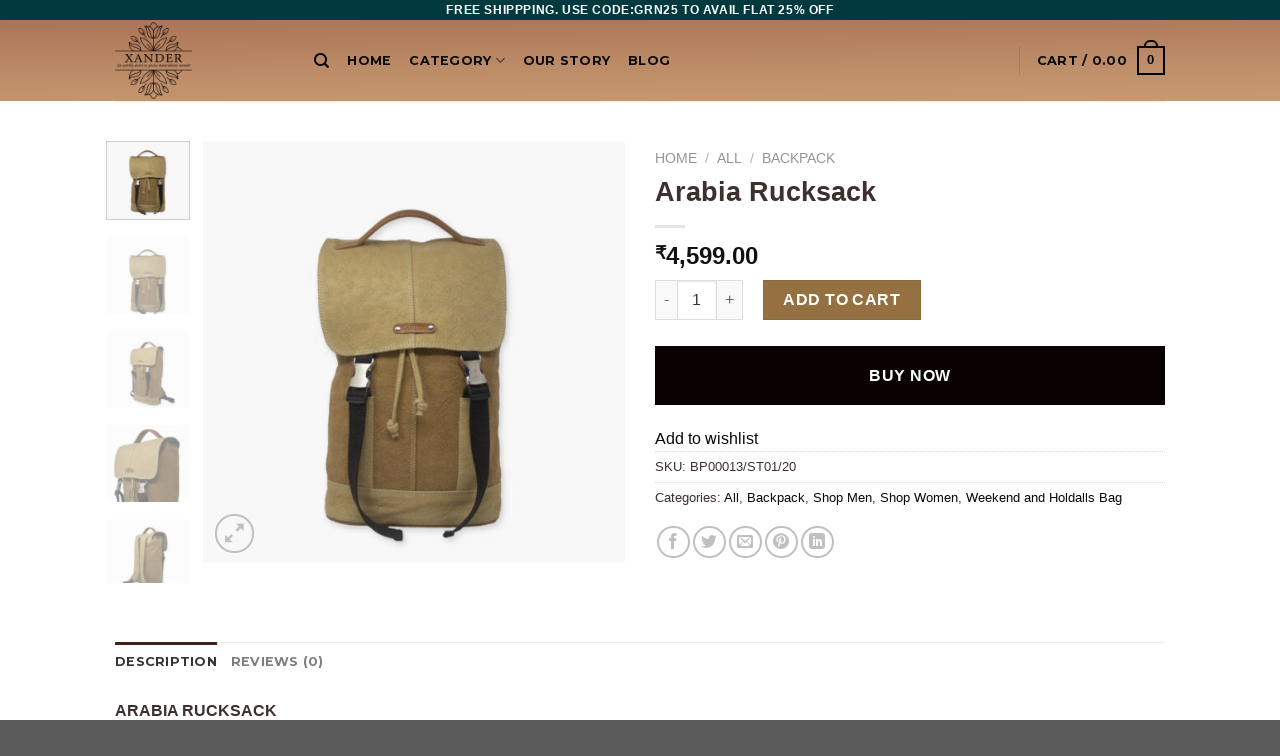

--- FILE ---
content_type: text/html; charset=UTF-8
request_url: https://xanderbag.in/product/arabia-rucksack/
body_size: 44781
content:
<!DOCTYPE html>
<!--[if IE 9 ]> <html lang="en-US" class="ie9 loading-site no-js"> <![endif]-->
<!--[if IE 8 ]> <html lang="en-US" class="ie8 loading-site no-js"> <![endif]-->
<!--[if (gte IE 9)|!(IE)]><!--><html lang="en-US" class="loading-site no-js"> <!--<![endif]-->
<head>
	<meta name="google-site-verification" content="gPC6RK2gztxi2GaQhC1WDN_CwbyYzH0oc3nB-yNglyE" />
	<!-- Google Tag Manager -->
<script>(function(w,d,s,l,i){w[l]=w[l]||[];w[l].push({'gtm.start':
new Date().getTime(),event:'gtm.js'});var f=d.getElementsByTagName(s)[0],
j=d.createElement(s),dl=l!='dataLayer'?'&l='+l:'';j.async=true;j.src=
'https://www.googletagmanager.com/gtm.js?id='+i+dl;f.parentNode.insertBefore(j,f);
})(window,document,'script','dataLayer','GTM-PTTF8CBZ');</script>
<!-- End Google Tag Manager -->
	
	<meta charset="UTF-8" />
	<link rel="profile" href="https://gmpg.org/xfn/11" />
	<link rel="pingback" href="https://xanderbag.in/xmlrpc.php" />

					<script>document.documentElement.className = document.documentElement.className + ' yes-js js_active js'</script>
				<script>(function(html){html.className = html.className.replace(/\bno-js\b/,'js')})(document.documentElement);</script>
<meta name='robots' content='index, follow, max-image-preview:large, max-snippet:-1, max-video-preview:-1' />
<meta name="viewport" content="width=device-width, initial-scale=1, maximum-scale=1" />
	<!-- This site is optimized with the Yoast SEO plugin v16.1.1 - https://yoast.com/wordpress/plugins/seo/ -->
	<title>Best Ethnic Rucksack | Xander Bag | Shop Sustainable Bags Online</title>
	<meta name="description" content="Our Arabia Rucksack is designed for all your adventures. Keep all your traveling essentials without falling short of space." />
	<link rel="canonical" href="https://xanderbag.in/product/arabia-rucksack/" />
	<meta property="og:locale" content="en_US" />
	<meta property="og:type" content="article" />
	<meta property="og:title" content="Best Ethnic Rucksack | Xander Bag | Shop Sustainable Bags Online" />
	<meta property="og:description" content="Our Arabia Rucksack is designed for all your adventures. Keep all your traveling essentials without falling short of space." />
	<meta property="og:url" content="https://xanderbag.in/product/arabia-rucksack/" />
	<meta property="og:site_name" content="Vegan &amp; Eco-friendly Utility bags, Backpacks, Shoulder Tote and Accessories" />
	<meta property="article:modified_time" content="2024-11-09T19:44:08+00:00" />
	<meta property="og:image" content="https://xanderbag.in/wp-content/uploads/2021/03/1_f866b7de-57b7-4260-bfc6-f16f719be1c5-1024x1024-1.jpg" />
	<meta property="og:image:width" content="1024" />
	<meta property="og:image:height" content="1024" />
	<meta name="twitter:card" content="summary_large_image" />
	<meta name="twitter:label1" content="Est. reading time">
	<meta name="twitter:data1" content="1 minute">
	<script type="application/ld+json" class="yoast-schema-graph">{"@context":"https://schema.org","@graph":[{"@type":"Organization","@id":"https://xanderbag.in/#organization","name":"XANDER","url":"https://xanderbag.in/","sameAs":[],"logo":{"@type":"ImageObject","@id":"https://xanderbag.in/#logo","inLanguage":"en-US","url":"https://xanderbag.in/wp-content/uploads/2021/03/aqaq-01.png","contentUrl":"https://xanderbag.in/wp-content/uploads/2021/03/aqaq-01.png","width":1638,"height":1713,"caption":"XANDER"},"image":{"@id":"https://xanderbag.in/#logo"}},{"@type":"WebSite","@id":"https://xanderbag.in/#website","url":"https://xanderbag.in/","name":"Vegan &amp; Eco-friendly Utility bags, Backpacks, Shoulder Tote and Accessories","description":"","publisher":{"@id":"https://xanderbag.in/#organization"},"potentialAction":[{"@type":"SearchAction","target":"https://xanderbag.in/?s={search_term_string}","query-input":"required name=search_term_string"}],"inLanguage":"en-US"},{"@type":"ImageObject","@id":"https://xanderbag.in/product/arabia-rucksack/#primaryimage","inLanguage":"en-US","url":"https://xanderbag.in/wp-content/uploads/2021/03/1_f866b7de-57b7-4260-bfc6-f16f719be1c5-1024x1024-1.jpg","contentUrl":"https://xanderbag.in/wp-content/uploads/2021/03/1_f866b7de-57b7-4260-bfc6-f16f719be1c5-1024x1024-1.jpg","width":1024,"height":1024},{"@type":"WebPage","@id":"https://xanderbag.in/product/arabia-rucksack/#webpage","url":"https://xanderbag.in/product/arabia-rucksack/","name":"Best Ethnic Rucksack | Xander Bag | Shop Sustainable Bags Online","isPartOf":{"@id":"https://xanderbag.in/#website"},"primaryImageOfPage":{"@id":"https://xanderbag.in/product/arabia-rucksack/#primaryimage"},"datePublished":"2021-03-12T07:03:34+00:00","dateModified":"2024-11-09T19:44:08+00:00","description":"Our\u00a0Arabia Rucksack is designed for all your adventures. Keep all your traveling essentials without falling short of space.","breadcrumb":{"@id":"https://xanderbag.in/product/arabia-rucksack/#breadcrumb"},"inLanguage":"en-US","potentialAction":[{"@type":"ReadAction","target":["https://xanderbag.in/product/arabia-rucksack/"]}]},{"@type":"BreadcrumbList","@id":"https://xanderbag.in/product/arabia-rucksack/#breadcrumb","itemListElement":[{"@type":"ListItem","position":1,"item":{"@type":"WebPage","@id":"https://xanderbag.in/","url":"https://xanderbag.in/","name":"Home"}},{"@type":"ListItem","position":2,"item":{"@type":"WebPage","@id":"https://xanderbag.in/shop/","url":"https://xanderbag.in/shop/","name":"Shop"}},{"@type":"ListItem","position":3,"item":{"@type":"WebPage","@id":"https://xanderbag.in/product/arabia-rucksack/","url":"https://xanderbag.in/product/arabia-rucksack/","name":"Arabia Rucksack"}}]}]}</script>
	<!-- / Yoast SEO plugin. -->


<link rel='dns-prefetch' href='//www.googletagmanager.com' />
<link rel='dns-prefetch' href='//fonts.googleapis.com' />
<link rel="alternate" type="application/rss+xml" title="Vegan &amp; Eco-friendly Utility bags, Backpacks, Shoulder Tote and Accessories &raquo; Feed" href="https://xanderbag.in/feed/" />
<link rel="alternate" type="application/rss+xml" title="Vegan &amp; Eco-friendly Utility bags, Backpacks, Shoulder Tote and Accessories &raquo; Comments Feed" href="https://xanderbag.in/comments/feed/" />
<link rel="alternate" type="application/rss+xml" title="Vegan &amp; Eco-friendly Utility bags, Backpacks, Shoulder Tote and Accessories &raquo; Arabia Rucksack Comments Feed" href="https://xanderbag.in/product/arabia-rucksack/feed/" />
		<!-- This site uses the Google Analytics by MonsterInsights plugin v8.10.0 - Using Analytics tracking - https://www.monsterinsights.com/ -->
		<!-- Note: MonsterInsights is not currently configured on this site. The site owner needs to authenticate with Google Analytics in the MonsterInsights settings panel. -->
					<!-- No UA code set -->
				<!-- / Google Analytics by MonsterInsights -->
		<script type="text/javascript">
/* <![CDATA[ */
window._wpemojiSettings = {"baseUrl":"https:\/\/s.w.org\/images\/core\/emoji\/14.0.0\/72x72\/","ext":".png","svgUrl":"https:\/\/s.w.org\/images\/core\/emoji\/14.0.0\/svg\/","svgExt":".svg","source":{"concatemoji":"https:\/\/xanderbag.in\/wp-includes\/js\/wp-emoji-release.min.js?ver=6.4.7"}};
/*! This file is auto-generated */
!function(i,n){var o,s,e;function c(e){try{var t={supportTests:e,timestamp:(new Date).valueOf()};sessionStorage.setItem(o,JSON.stringify(t))}catch(e){}}function p(e,t,n){e.clearRect(0,0,e.canvas.width,e.canvas.height),e.fillText(t,0,0);var t=new Uint32Array(e.getImageData(0,0,e.canvas.width,e.canvas.height).data),r=(e.clearRect(0,0,e.canvas.width,e.canvas.height),e.fillText(n,0,0),new Uint32Array(e.getImageData(0,0,e.canvas.width,e.canvas.height).data));return t.every(function(e,t){return e===r[t]})}function u(e,t,n){switch(t){case"flag":return n(e,"\ud83c\udff3\ufe0f\u200d\u26a7\ufe0f","\ud83c\udff3\ufe0f\u200b\u26a7\ufe0f")?!1:!n(e,"\ud83c\uddfa\ud83c\uddf3","\ud83c\uddfa\u200b\ud83c\uddf3")&&!n(e,"\ud83c\udff4\udb40\udc67\udb40\udc62\udb40\udc65\udb40\udc6e\udb40\udc67\udb40\udc7f","\ud83c\udff4\u200b\udb40\udc67\u200b\udb40\udc62\u200b\udb40\udc65\u200b\udb40\udc6e\u200b\udb40\udc67\u200b\udb40\udc7f");case"emoji":return!n(e,"\ud83e\udef1\ud83c\udffb\u200d\ud83e\udef2\ud83c\udfff","\ud83e\udef1\ud83c\udffb\u200b\ud83e\udef2\ud83c\udfff")}return!1}function f(e,t,n){var r="undefined"!=typeof WorkerGlobalScope&&self instanceof WorkerGlobalScope?new OffscreenCanvas(300,150):i.createElement("canvas"),a=r.getContext("2d",{willReadFrequently:!0}),o=(a.textBaseline="top",a.font="600 32px Arial",{});return e.forEach(function(e){o[e]=t(a,e,n)}),o}function t(e){var t=i.createElement("script");t.src=e,t.defer=!0,i.head.appendChild(t)}"undefined"!=typeof Promise&&(o="wpEmojiSettingsSupports",s=["flag","emoji"],n.supports={everything:!0,everythingExceptFlag:!0},e=new Promise(function(e){i.addEventListener("DOMContentLoaded",e,{once:!0})}),new Promise(function(t){var n=function(){try{var e=JSON.parse(sessionStorage.getItem(o));if("object"==typeof e&&"number"==typeof e.timestamp&&(new Date).valueOf()<e.timestamp+604800&&"object"==typeof e.supportTests)return e.supportTests}catch(e){}return null}();if(!n){if("undefined"!=typeof Worker&&"undefined"!=typeof OffscreenCanvas&&"undefined"!=typeof URL&&URL.createObjectURL&&"undefined"!=typeof Blob)try{var e="postMessage("+f.toString()+"("+[JSON.stringify(s),u.toString(),p.toString()].join(",")+"));",r=new Blob([e],{type:"text/javascript"}),a=new Worker(URL.createObjectURL(r),{name:"wpTestEmojiSupports"});return void(a.onmessage=function(e){c(n=e.data),a.terminate(),t(n)})}catch(e){}c(n=f(s,u,p))}t(n)}).then(function(e){for(var t in e)n.supports[t]=e[t],n.supports.everything=n.supports.everything&&n.supports[t],"flag"!==t&&(n.supports.everythingExceptFlag=n.supports.everythingExceptFlag&&n.supports[t]);n.supports.everythingExceptFlag=n.supports.everythingExceptFlag&&!n.supports.flag,n.DOMReady=!1,n.readyCallback=function(){n.DOMReady=!0}}).then(function(){return e}).then(function(){var e;n.supports.everything||(n.readyCallback(),(e=n.source||{}).concatemoji?t(e.concatemoji):e.wpemoji&&e.twemoji&&(t(e.twemoji),t(e.wpemoji)))}))}((window,document),window._wpemojiSettings);
/* ]]> */
</script>

<style id='wp-emoji-styles-inline-css' type='text/css'>

	img.wp-smiley, img.emoji {
		display: inline !important;
		border: none !important;
		box-shadow: none !important;
		height: 1em !important;
		width: 1em !important;
		margin: 0 0.07em !important;
		vertical-align: -0.1em !important;
		background: none !important;
		padding: 0 !important;
	}
</style>
<link rel='stylesheet' id='wp-block-library-css' href='https://xanderbag.in/wp-includes/css/dist/block-library/style.min.css?ver=6.4.7' type='text/css' media='all' />
<link rel='stylesheet' id='wc-blocks-vendors-style-css' href='https://xanderbag.in/wp-content/plugins/woocommerce/packages/woocommerce-blocks/build/wc-blocks-vendors-style.css?ver=7.4.3' type='text/css' media='all' />
<link rel='stylesheet' id='wc-blocks-style-css' href='https://xanderbag.in/wp-content/plugins/woocommerce/packages/woocommerce-blocks/build/wc-blocks-style.css?ver=7.4.3' type='text/css' media='all' />
<style id='classic-theme-styles-inline-css' type='text/css'>
/*! This file is auto-generated */
.wp-block-button__link{color:#fff;background-color:#32373c;border-radius:9999px;box-shadow:none;text-decoration:none;padding:calc(.667em + 2px) calc(1.333em + 2px);font-size:1.125em}.wp-block-file__button{background:#32373c;color:#fff;text-decoration:none}
</style>
<style id='global-styles-inline-css' type='text/css'>
body{--wp--preset--color--black: #000000;--wp--preset--color--cyan-bluish-gray: #abb8c3;--wp--preset--color--white: #ffffff;--wp--preset--color--pale-pink: #f78da7;--wp--preset--color--vivid-red: #cf2e2e;--wp--preset--color--luminous-vivid-orange: #ff6900;--wp--preset--color--luminous-vivid-amber: #fcb900;--wp--preset--color--light-green-cyan: #7bdcb5;--wp--preset--color--vivid-green-cyan: #00d084;--wp--preset--color--pale-cyan-blue: #8ed1fc;--wp--preset--color--vivid-cyan-blue: #0693e3;--wp--preset--color--vivid-purple: #9b51e0;--wp--preset--gradient--vivid-cyan-blue-to-vivid-purple: linear-gradient(135deg,rgba(6,147,227,1) 0%,rgb(155,81,224) 100%);--wp--preset--gradient--light-green-cyan-to-vivid-green-cyan: linear-gradient(135deg,rgb(122,220,180) 0%,rgb(0,208,130) 100%);--wp--preset--gradient--luminous-vivid-amber-to-luminous-vivid-orange: linear-gradient(135deg,rgba(252,185,0,1) 0%,rgba(255,105,0,1) 100%);--wp--preset--gradient--luminous-vivid-orange-to-vivid-red: linear-gradient(135deg,rgba(255,105,0,1) 0%,rgb(207,46,46) 100%);--wp--preset--gradient--very-light-gray-to-cyan-bluish-gray: linear-gradient(135deg,rgb(238,238,238) 0%,rgb(169,184,195) 100%);--wp--preset--gradient--cool-to-warm-spectrum: linear-gradient(135deg,rgb(74,234,220) 0%,rgb(151,120,209) 20%,rgb(207,42,186) 40%,rgb(238,44,130) 60%,rgb(251,105,98) 80%,rgb(254,248,76) 100%);--wp--preset--gradient--blush-light-purple: linear-gradient(135deg,rgb(255,206,236) 0%,rgb(152,150,240) 100%);--wp--preset--gradient--blush-bordeaux: linear-gradient(135deg,rgb(254,205,165) 0%,rgb(254,45,45) 50%,rgb(107,0,62) 100%);--wp--preset--gradient--luminous-dusk: linear-gradient(135deg,rgb(255,203,112) 0%,rgb(199,81,192) 50%,rgb(65,88,208) 100%);--wp--preset--gradient--pale-ocean: linear-gradient(135deg,rgb(255,245,203) 0%,rgb(182,227,212) 50%,rgb(51,167,181) 100%);--wp--preset--gradient--electric-grass: linear-gradient(135deg,rgb(202,248,128) 0%,rgb(113,206,126) 100%);--wp--preset--gradient--midnight: linear-gradient(135deg,rgb(2,3,129) 0%,rgb(40,116,252) 100%);--wp--preset--font-size--small: 13px;--wp--preset--font-size--medium: 20px;--wp--preset--font-size--large: 36px;--wp--preset--font-size--x-large: 42px;--wp--preset--spacing--20: 0.44rem;--wp--preset--spacing--30: 0.67rem;--wp--preset--spacing--40: 1rem;--wp--preset--spacing--50: 1.5rem;--wp--preset--spacing--60: 2.25rem;--wp--preset--spacing--70: 3.38rem;--wp--preset--spacing--80: 5.06rem;--wp--preset--shadow--natural: 6px 6px 9px rgba(0, 0, 0, 0.2);--wp--preset--shadow--deep: 12px 12px 50px rgba(0, 0, 0, 0.4);--wp--preset--shadow--sharp: 6px 6px 0px rgba(0, 0, 0, 0.2);--wp--preset--shadow--outlined: 6px 6px 0px -3px rgba(255, 255, 255, 1), 6px 6px rgba(0, 0, 0, 1);--wp--preset--shadow--crisp: 6px 6px 0px rgba(0, 0, 0, 1);}:where(.is-layout-flex){gap: 0.5em;}:where(.is-layout-grid){gap: 0.5em;}body .is-layout-flow > .alignleft{float: left;margin-inline-start: 0;margin-inline-end: 2em;}body .is-layout-flow > .alignright{float: right;margin-inline-start: 2em;margin-inline-end: 0;}body .is-layout-flow > .aligncenter{margin-left: auto !important;margin-right: auto !important;}body .is-layout-constrained > .alignleft{float: left;margin-inline-start: 0;margin-inline-end: 2em;}body .is-layout-constrained > .alignright{float: right;margin-inline-start: 2em;margin-inline-end: 0;}body .is-layout-constrained > .aligncenter{margin-left: auto !important;margin-right: auto !important;}body .is-layout-constrained > :where(:not(.alignleft):not(.alignright):not(.alignfull)){max-width: var(--wp--style--global--content-size);margin-left: auto !important;margin-right: auto !important;}body .is-layout-constrained > .alignwide{max-width: var(--wp--style--global--wide-size);}body .is-layout-flex{display: flex;}body .is-layout-flex{flex-wrap: wrap;align-items: center;}body .is-layout-flex > *{margin: 0;}body .is-layout-grid{display: grid;}body .is-layout-grid > *{margin: 0;}:where(.wp-block-columns.is-layout-flex){gap: 2em;}:where(.wp-block-columns.is-layout-grid){gap: 2em;}:where(.wp-block-post-template.is-layout-flex){gap: 1.25em;}:where(.wp-block-post-template.is-layout-grid){gap: 1.25em;}.has-black-color{color: var(--wp--preset--color--black) !important;}.has-cyan-bluish-gray-color{color: var(--wp--preset--color--cyan-bluish-gray) !important;}.has-white-color{color: var(--wp--preset--color--white) !important;}.has-pale-pink-color{color: var(--wp--preset--color--pale-pink) !important;}.has-vivid-red-color{color: var(--wp--preset--color--vivid-red) !important;}.has-luminous-vivid-orange-color{color: var(--wp--preset--color--luminous-vivid-orange) !important;}.has-luminous-vivid-amber-color{color: var(--wp--preset--color--luminous-vivid-amber) !important;}.has-light-green-cyan-color{color: var(--wp--preset--color--light-green-cyan) !important;}.has-vivid-green-cyan-color{color: var(--wp--preset--color--vivid-green-cyan) !important;}.has-pale-cyan-blue-color{color: var(--wp--preset--color--pale-cyan-blue) !important;}.has-vivid-cyan-blue-color{color: var(--wp--preset--color--vivid-cyan-blue) !important;}.has-vivid-purple-color{color: var(--wp--preset--color--vivid-purple) !important;}.has-black-background-color{background-color: var(--wp--preset--color--black) !important;}.has-cyan-bluish-gray-background-color{background-color: var(--wp--preset--color--cyan-bluish-gray) !important;}.has-white-background-color{background-color: var(--wp--preset--color--white) !important;}.has-pale-pink-background-color{background-color: var(--wp--preset--color--pale-pink) !important;}.has-vivid-red-background-color{background-color: var(--wp--preset--color--vivid-red) !important;}.has-luminous-vivid-orange-background-color{background-color: var(--wp--preset--color--luminous-vivid-orange) !important;}.has-luminous-vivid-amber-background-color{background-color: var(--wp--preset--color--luminous-vivid-amber) !important;}.has-light-green-cyan-background-color{background-color: var(--wp--preset--color--light-green-cyan) !important;}.has-vivid-green-cyan-background-color{background-color: var(--wp--preset--color--vivid-green-cyan) !important;}.has-pale-cyan-blue-background-color{background-color: var(--wp--preset--color--pale-cyan-blue) !important;}.has-vivid-cyan-blue-background-color{background-color: var(--wp--preset--color--vivid-cyan-blue) !important;}.has-vivid-purple-background-color{background-color: var(--wp--preset--color--vivid-purple) !important;}.has-black-border-color{border-color: var(--wp--preset--color--black) !important;}.has-cyan-bluish-gray-border-color{border-color: var(--wp--preset--color--cyan-bluish-gray) !important;}.has-white-border-color{border-color: var(--wp--preset--color--white) !important;}.has-pale-pink-border-color{border-color: var(--wp--preset--color--pale-pink) !important;}.has-vivid-red-border-color{border-color: var(--wp--preset--color--vivid-red) !important;}.has-luminous-vivid-orange-border-color{border-color: var(--wp--preset--color--luminous-vivid-orange) !important;}.has-luminous-vivid-amber-border-color{border-color: var(--wp--preset--color--luminous-vivid-amber) !important;}.has-light-green-cyan-border-color{border-color: var(--wp--preset--color--light-green-cyan) !important;}.has-vivid-green-cyan-border-color{border-color: var(--wp--preset--color--vivid-green-cyan) !important;}.has-pale-cyan-blue-border-color{border-color: var(--wp--preset--color--pale-cyan-blue) !important;}.has-vivid-cyan-blue-border-color{border-color: var(--wp--preset--color--vivid-cyan-blue) !important;}.has-vivid-purple-border-color{border-color: var(--wp--preset--color--vivid-purple) !important;}.has-vivid-cyan-blue-to-vivid-purple-gradient-background{background: var(--wp--preset--gradient--vivid-cyan-blue-to-vivid-purple) !important;}.has-light-green-cyan-to-vivid-green-cyan-gradient-background{background: var(--wp--preset--gradient--light-green-cyan-to-vivid-green-cyan) !important;}.has-luminous-vivid-amber-to-luminous-vivid-orange-gradient-background{background: var(--wp--preset--gradient--luminous-vivid-amber-to-luminous-vivid-orange) !important;}.has-luminous-vivid-orange-to-vivid-red-gradient-background{background: var(--wp--preset--gradient--luminous-vivid-orange-to-vivid-red) !important;}.has-very-light-gray-to-cyan-bluish-gray-gradient-background{background: var(--wp--preset--gradient--very-light-gray-to-cyan-bluish-gray) !important;}.has-cool-to-warm-spectrum-gradient-background{background: var(--wp--preset--gradient--cool-to-warm-spectrum) !important;}.has-blush-light-purple-gradient-background{background: var(--wp--preset--gradient--blush-light-purple) !important;}.has-blush-bordeaux-gradient-background{background: var(--wp--preset--gradient--blush-bordeaux) !important;}.has-luminous-dusk-gradient-background{background: var(--wp--preset--gradient--luminous-dusk) !important;}.has-pale-ocean-gradient-background{background: var(--wp--preset--gradient--pale-ocean) !important;}.has-electric-grass-gradient-background{background: var(--wp--preset--gradient--electric-grass) !important;}.has-midnight-gradient-background{background: var(--wp--preset--gradient--midnight) !important;}.has-small-font-size{font-size: var(--wp--preset--font-size--small) !important;}.has-medium-font-size{font-size: var(--wp--preset--font-size--medium) !important;}.has-large-font-size{font-size: var(--wp--preset--font-size--large) !important;}.has-x-large-font-size{font-size: var(--wp--preset--font-size--x-large) !important;}
.wp-block-navigation a:where(:not(.wp-element-button)){color: inherit;}
:where(.wp-block-post-template.is-layout-flex){gap: 1.25em;}:where(.wp-block-post-template.is-layout-grid){gap: 1.25em;}
:where(.wp-block-columns.is-layout-flex){gap: 2em;}:where(.wp-block-columns.is-layout-grid){gap: 2em;}
.wp-block-pullquote{font-size: 1.5em;line-height: 1.6;}
</style>
<link rel='stylesheet' id='pi-dcw-css' href='https://xanderbag.in/wp-content/plugins/add-to-cart-direct-checkout-for-woocommerce/public/css/pi-dcw-public.css?ver=2.1.26' type='text/css' media='all' />
<style id='pi-dcw-inline-css' type='text/css'>

		.pisol_buy_now_button{
			color:#ffffff !important;
			background-color: #0a0202 !important;
		}
		
</style>
<link rel='stylesheet' id='contact-form-7-css' href='https://xanderbag.in/wp-content/plugins/contact-form-7/includes/css/styles.css?ver=5.5.6' type='text/css' media='all' />
<link rel='stylesheet' id='woo-coupon-usage-style-css' href='https://xanderbag.in/wp-content/plugins/woo-coupon-usage/css/style.css?ver=5.4.0' type='text/css' media='all' />
<style id='woocommerce-inline-inline-css' type='text/css'>
.woocommerce form .form-row .required { visibility: visible; }
</style>
<link rel='stylesheet' id='flatsome-icons-css' href='https://xanderbag.in/wp-content/themes/flatsome/assets/css/fl-icons.css?ver=3.12' type='text/css' media='all' />
<link rel='stylesheet' id='flatsome-woocommerce-wishlist-css' href='https://xanderbag.in/wp-content/themes/flatsome/inc/integrations/wc-yith-wishlist/wishlist.css?ver=3.10.2' type='text/css' media='all' />
<link rel='stylesheet' id='flatsome-main-css' href='https://xanderbag.in/wp-content/themes/flatsome/assets/css/flatsome.css?ver=3.13.2' type='text/css' media='all' />
<link rel='stylesheet' id='flatsome-shop-css' href='https://xanderbag.in/wp-content/themes/flatsome/assets/css/flatsome-shop.css?ver=3.13.2' type='text/css' media='all' />
<link rel='stylesheet' id='flatsome-style-css' href='https://xanderbag.in/wp-content/themes/flatsome/style.css?ver=3.13.2' type='text/css' media='all' />
<link rel='stylesheet' id='flatsome-googlefonts-css' href='//fonts.googleapis.com/css?family=-apple-system%2C+BlinkMacSystemFont%2C+%22Segoe+UI%22%2C+Roboto%2C+Oxygen-Sans%2C+Ubuntu%2C+Cantarell%2C+%22Helvetica+Neue%22%2C+sans-serif%3Aregular%2Cregular%7CMonaco%2C%22Lucida+Sans+Typewriter%22%2C%22Lucida+Typewriter%22%2C%22Courier+New%22%2CCourier%2Cmonospace%3Aregular%2Cregular%7CMontserrat%3Aregular%2C700%7CDancing+Script%3Aregular%2C400&#038;display=swap&#038;ver=3.9' type='text/css' media='all' />
<script type="text/javascript" src="https://xanderbag.in/wp-includes/js/jquery/jquery.min.js?ver=3.7.1" id="jquery-core-js"></script>
<script type="text/javascript" src="https://xanderbag.in/wp-includes/js/jquery/jquery-migrate.min.js?ver=3.4.1" id="jquery-migrate-js"></script>
<script type="text/javascript" src="https://xanderbag.in/wp-content/plugins/wp-letsencrypt-ssl/admin/js/jsredirect.js?ver=7.8.5.8" id="wpen-jsredirect-js"></script>
<script type="text/javascript" id="pi-dcw-js-extra">
/* <![CDATA[ */
var pisol_dcw_setting = {"ajax_url":"https:\/\/xanderbag.in\/wp-admin\/admin-ajax.php"};
/* ]]> */
</script>
<script type="text/javascript" src="https://xanderbag.in/wp-content/plugins/add-to-cart-direct-checkout-for-woocommerce/public/js/pi-dcw-public.js?ver=2.1.26" id="pi-dcw-js"></script>
<script type="text/javascript" src="https://xanderbag.in/wp-content/plugins/woo-coupon-usage/js/woo-coupon-usage.js?ver=5.4.0" id="woo-coupon-usage-js"></script>

<!-- Google Analytics snippet added by Site Kit -->
<script type="text/javascript" src="https://www.googletagmanager.com/gtag/js?id=UA-195248899-1" id="google_gtagjs-js" async></script>
<script type="text/javascript" id="google_gtagjs-js-after">
/* <![CDATA[ */
window.dataLayer = window.dataLayer || [];function gtag(){dataLayer.push(arguments);}
gtag('set', 'linker', {"domains":["xanderbag.in"]} );
gtag("js", new Date());
gtag("set", "developer_id.dZTNiMT", true);
gtag("config", "UA-195248899-1", {"anonymize_ip":true});
/* ]]> */
</script>

<!-- End Google Analytics snippet added by Site Kit -->
<link rel="https://api.w.org/" href="https://xanderbag.in/wp-json/" /><link rel="alternate" type="application/json" href="https://xanderbag.in/wp-json/wp/v2/product/586" /><link rel="EditURI" type="application/rsd+xml" title="RSD" href="https://xanderbag.in/xmlrpc.php?rsd" />
<meta name="generator" content="WordPress 6.4.7" />
<meta name="generator" content="WooCommerce 6.5.1" />
<link rel='shortlink' href='https://xanderbag.in/?p=586' />
<link rel="alternate" type="application/json+oembed" href="https://xanderbag.in/wp-json/oembed/1.0/embed?url=https%3A%2F%2Fxanderbag.in%2Fproduct%2Farabia-rucksack%2F" />
<link rel="alternate" type="text/xml+oembed" href="https://xanderbag.in/wp-json/oembed/1.0/embed?url=https%3A%2F%2Fxanderbag.in%2Fproduct%2Farabia-rucksack%2F&#038;format=xml" />
<meta name="generator" content="Site Kit by Google 1.74.0" /><style>.bg{opacity: 0; transition: opacity 1s; -webkit-transition: opacity 1s;} .bg-loaded{opacity: 1;}</style><!--[if IE]><link rel="stylesheet" type="text/css" href="https://xanderbag.in/wp-content/themes/flatsome/assets/css/ie-fallback.css"><script src="//cdnjs.cloudflare.com/ajax/libs/html5shiv/3.6.1/html5shiv.js"></script><script>var head = document.getElementsByTagName('head')[0],style = document.createElement('style');style.type = 'text/css';style.styleSheet.cssText = ':before,:after{content:none !important';head.appendChild(style);setTimeout(function(){head.removeChild(style);}, 0);</script><script src="https://xanderbag.in/wp-content/themes/flatsome/assets/libs/ie-flexibility.js"></script><![endif]-->	<noscript><style>.woocommerce-product-gallery{ opacity: 1 !important; }</style></noscript>
				<script  type="text/javascript">
				!function(f,b,e,v,n,t,s){if(f.fbq)return;n=f.fbq=function(){n.callMethod?
					n.callMethod.apply(n,arguments):n.queue.push(arguments)};if(!f._fbq)f._fbq=n;
					n.push=n;n.loaded=!0;n.version='2.0';n.queue=[];t=b.createElement(e);t.async=!0;
					t.src=v;s=b.getElementsByTagName(e)[0];s.parentNode.insertBefore(t,s)}(window,
					document,'script','https://connect.facebook.net/en_US/fbevents.js');
			</script>
			<!-- WooCommerce Facebook Integration Begin -->
			<script  type="text/javascript">

				fbq('init', '514378253141753', {}, {
    "agent": "woocommerce-6.5.1-2.6.13"
});

				fbq( 'track', 'PageView', {
    "source": "woocommerce",
    "version": "6.5.1",
    "pluginVersion": "2.6.13"
} );

				document.addEventListener( 'DOMContentLoaded', function() {
					jQuery && jQuery( function( $ ) {
						// Insert placeholder for events injected when a product is added to the cart through AJAX.
						$( document.body ).append( '<div class=\"wc-facebook-pixel-event-placeholder\"></div>' );
					} );
				}, false );

			</script>
			<!-- WooCommerce Facebook Integration End -->
			<link rel="icon" href="https://xanderbag.in/wp-content/uploads/2021/03/cropped-Asset-1-3-1-32x32.png" sizes="32x32" />
<link rel="icon" href="https://xanderbag.in/wp-content/uploads/2021/03/cropped-Asset-1-3-1-192x192.png" sizes="192x192" />
<link rel="apple-touch-icon" href="https://xanderbag.in/wp-content/uploads/2021/03/cropped-Asset-1-3-1-180x180.png" />
<meta name="msapplication-TileImage" content="https://xanderbag.in/wp-content/uploads/2021/03/cropped-Asset-1-3-1-270x270.png" />
<style id="custom-css" type="text/css">:root {--primary-color: #44221a;}.header-main{height: 81px}#logo img{max-height: 81px}#logo{width:169px;}#logo img{padding:2px 0;}.stuck #logo img{padding:1px 0;}.header-bottom{min-height: 10px}.header-top{min-height: 20px}.transparent .header-main{height: 30px}.transparent #logo img{max-height: 30px}.has-transparent + .page-title:first-of-type,.has-transparent + #main > .page-title,.has-transparent + #main > div > .page-title,.has-transparent + #main .page-header-wrapper:first-of-type .page-title{padding-top: 60px;}.header.show-on-scroll,.stuck .header-main{height:70px!important}.stuck #logo img{max-height: 70px!important}.search-form{ width: 100%;}.header-bg-color, .header-wrapper {background-color: rgba(229,141,52,0)}.header-bg-image {background-image: url('https://xanderbag.in/wp-content/uploads/2021/03/xsa.png');}.header-bg-image {background-repeat: repeat;}.header-bottom {background-color: #f1f1f1}.top-bar-nav > li > a{line-height: 16px }.stuck .header-main .nav > li > a{line-height: 50px }@media (max-width: 549px) {.header-main{height: 70px}#logo img{max-height: 70px}}.main-menu-overlay{background-color: #cda379}.header-top{background-color:#003a3f!important;}/* Color */.accordion-title.active, .has-icon-bg .icon .icon-inner,.logo a, .primary.is-underline, .primary.is-link, .badge-outline .badge-inner, .nav-outline > li.active> a,.nav-outline >li.active > a, .cart-icon strong,[data-color='primary'], .is-outline.primary{color: #44221a;}/* Color !important */[data-text-color="primary"]{color: #44221a!important;}/* Background Color */[data-text-bg="primary"]{background-color: #44221a;}/* Background */.scroll-to-bullets a,.featured-title, .label-new.menu-item > a:after, .nav-pagination > li > .current,.nav-pagination > li > span:hover,.nav-pagination > li > a:hover,.has-hover:hover .badge-outline .badge-inner,button[type="submit"], .button.wc-forward:not(.checkout):not(.checkout-button), .button.submit-button, .button.primary:not(.is-outline),.featured-table .title,.is-outline:hover, .has-icon:hover .icon-label,.nav-dropdown-bold .nav-column li > a:hover, .nav-dropdown.nav-dropdown-bold > li > a:hover, .nav-dropdown-bold.dark .nav-column li > a:hover, .nav-dropdown.nav-dropdown-bold.dark > li > a:hover, .is-outline:hover, .tagcloud a:hover,.grid-tools a, input[type='submit']:not(.is-form), .box-badge:hover .box-text, input.button.alt,.nav-box > li > a:hover,.nav-box > li.active > a,.nav-pills > li.active > a ,.current-dropdown .cart-icon strong, .cart-icon:hover strong, .nav-line-bottom > li > a:before, .nav-line-grow > li > a:before, .nav-line > li > a:before,.banner, .header-top, .slider-nav-circle .flickity-prev-next-button:hover svg, .slider-nav-circle .flickity-prev-next-button:hover .arrow, .primary.is-outline:hover, .button.primary:not(.is-outline), input[type='submit'].primary, input[type='submit'].primary, input[type='reset'].button, input[type='button'].primary, .badge-inner{background-color: #44221a;}/* Border */.nav-vertical.nav-tabs > li.active > a,.scroll-to-bullets a.active,.nav-pagination > li > .current,.nav-pagination > li > span:hover,.nav-pagination > li > a:hover,.has-hover:hover .badge-outline .badge-inner,.accordion-title.active,.featured-table,.is-outline:hover, .tagcloud a:hover,blockquote, .has-border, .cart-icon strong:after,.cart-icon strong,.blockUI:before, .processing:before,.loading-spin, .slider-nav-circle .flickity-prev-next-button:hover svg, .slider-nav-circle .flickity-prev-next-button:hover .arrow, .primary.is-outline:hover{border-color: #44221a}.nav-tabs > li.active > a{border-top-color: #44221a}.widget_shopping_cart_content .blockUI.blockOverlay:before { border-left-color: #44221a }.woocommerce-checkout-review-order .blockUI.blockOverlay:before { border-left-color: #44221a }/* Fill */.slider .flickity-prev-next-button:hover svg,.slider .flickity-prev-next-button:hover .arrow{fill: #44221a;}/* Background Color */[data-icon-label]:after, .secondary.is-underline:hover,.secondary.is-outline:hover,.icon-label,.button.secondary:not(.is-outline),.button.alt:not(.is-outline), .badge-inner.on-sale, .button.checkout, .single_add_to_cart_button, .current .breadcrumb-step{ background-color:#957040; }[data-text-bg="secondary"]{background-color: #957040;}/* Color */.secondary.is-underline,.secondary.is-link, .secondary.is-outline,.stars a.active, .star-rating:before, .woocommerce-page .star-rating:before,.star-rating span:before, .color-secondary{color: #957040}/* Color !important */[data-text-color="secondary"]{color: #957040!important;}/* Border */.secondary.is-outline:hover{border-color:#957040}.success.is-underline:hover,.success.is-outline:hover,.success{background-color: #81d742}.success-color, .success.is-link, .success.is-outline{color: #81d742;}.success-border{border-color: #81d742!important;}/* Color !important */[data-text-color="success"]{color: #81d742!important;}/* Background Color */[data-text-bg="success"]{background-color: #81d742;}body{font-size: 100%;}@media screen and (max-width: 549px){body{font-size: 100%;}}body{font-family:"Monaco,"Lucida Sans Typewriter","Lucida Typewriter","Courier New",Courier,monospace", sans-serif}body{font-weight: 0}body{color: #3f3030}.nav > li > a {font-family:"Montserrat", sans-serif;}.mobile-sidebar-levels-2 .nav > li > ul > li > a {font-family:"Montserrat", sans-serif;}.nav > li > a {font-weight: 700;}.mobile-sidebar-levels-2 .nav > li > ul > li > a {font-weight: 700;}h1,h2,h3,h4,h5,h6,.heading-font, .off-canvas-center .nav-sidebar.nav-vertical > li > a{font-family: "-apple-system, BlinkMacSystemFont, "Segoe UI", Roboto, Oxygen-Sans, Ubuntu, Cantarell, "Helvetica Neue", sans-serif", sans-serif;}h1,h2,h3,h4,h5,h6,.heading-font,.banner h1,.banner h2{font-weight: 0;}h1,h2,h3,h4,h5,h6,.heading-font{color: #3f3030;}.alt-font{font-family: "Dancing Script", sans-serif;}.alt-font{font-weight: 400!important;}.header:not(.transparent) .header-nav-main.nav > li > a {color: #0a0a0a;}a{color: #0a0a0a;}a:hover{color: #543939;}.tagcloud a:hover{border-color: #543939;background-color: #543939;}.shop-page-title.featured-title .title-bg{ background-image: url(https://xanderbag.in/wp-content/uploads/2021/03/1_f866b7de-57b7-4260-bfc6-f16f719be1c5-1024x1024-1.jpg)!important;}@media screen and (min-width: 550px){.products .box-vertical .box-image{min-width: 247px!important;width: 247px!important;}}.header-main .social-icons,.header-main .cart-icon strong,.header-main .menu-title,.header-main .header-button > .button.is-outline,.header-main .nav > li > a > i:not(.icon-angle-down){color: #000000!important;}.header-main .header-button > .button.is-outline,.header-main .cart-icon strong:after,.header-main .cart-icon strong{border-color: #000000!important;}.header-main .header-button > .button:not(.is-outline){background-color: #000000!important;}.header-main .current-dropdown .cart-icon strong,.header-main .header-button > .button:hover,.header-main .header-button > .button:hover i,.header-main .header-button > .button:hover span{color:#FFF!important;}.header-main .menu-title:hover,.header-main .social-icons a:hover,.header-main .header-button > .button.is-outline:hover,.header-main .nav > li > a:hover > i:not(.icon-angle-down){color: #000000!important;}.header-main .current-dropdown .cart-icon strong,.header-main .header-button > .button:hover{background-color: #000000!important;}.header-main .current-dropdown .cart-icon strong:after,.header-main .current-dropdown .cart-icon strong,.header-main .header-button > .button:hover{border-color: #000000!important;}.label-new.menu-item > a:after{content:"New";}.label-hot.menu-item > a:after{content:"Hot";}.label-sale.menu-item > a:after{content:"Sale";}.label-popular.menu-item > a:after{content:"Popular";}</style></head>

<body data-rsssl=1 class="product-template-default single single-product postid-586 theme-flatsome woocommerce woocommerce-page woocommerce-no-js lightbox nav-dropdown-has-arrow nav-dropdown-has-shadow nav-dropdown-has-border has-lightbox">
	
	<!-- Google Tag Manager (noscript) -->
<noscript><iframe src="https://www.googletagmanager.com/ns.html?id=GTM-PTTF8CBZ"
height="0" width="0" style="display:none;visibility:hidden"></iframe></noscript>
<!-- End Google Tag Manager (noscript) -->


<a class="skip-link screen-reader-text" href="#main">Skip to content</a>

<div id="wrapper">

	
	<header id="header" class="header has-sticky sticky-fade sticky-hide-on-scroll">
		<div class="header-wrapper">
			<div id="top-bar" class="header-top hide-for-sticky nav-dark flex-has-center">
    <div class="flex-row container">
      <div class="flex-col hide-for-medium flex-left">
          <ul class="nav nav-left medium-nav-center nav-small  nav-divided">
                        </ul>
      </div>

      <div class="flex-col hide-for-medium flex-center">
          <ul class="nav nav-center nav-small  nav-divided">
              <li class="html custom html_topbar_left"><strong class="uppercase">FREE SHIPPPING. use code:grn25 to avail flat 25% off</strong></li>          </ul>
      </div>

      <div class="flex-col hide-for-medium flex-right">
         <ul class="nav top-bar-nav nav-right nav-small  nav-divided">
                        </ul>
      </div>

            <div class="flex-col show-for-medium flex-grow">
          <ul class="nav nav-center nav-small mobile-nav  nav-divided">
              <li class="html custom html_topbar_left"><strong class="uppercase">FREE SHIPPPING. use code:grn25 to avail flat 25% off</strong></li>          </ul>
      </div>
      
    </div>
</div>
<div id="masthead" class="header-main has-sticky-logo">
      <div class="header-inner flex-row container logo-left medium-logo-center" role="navigation">

          <!-- Logo -->
          <div id="logo" class="flex-col logo">
            <!-- Header logo -->
<a href="https://xanderbag.in/" title="Vegan &amp; Eco-friendly Utility bags, Backpacks, Shoulder Tote and Accessories" rel="home">
    <img width="169" height="81" src="https://xanderbag.in/wp-content/uploads/2021/03/Asset-1-3-1.png" class="header-logo-sticky" alt="Vegan &amp; Eco-friendly Utility bags, Backpacks, Shoulder Tote and Accessories"/><img width="169" height="81" src="https://xanderbag.in/wp-content/uploads/2021/03/Asset-1-3-1.png" class="header_logo header-logo" alt="Vegan &amp; Eco-friendly Utility bags, Backpacks, Shoulder Tote and Accessories"/><img  width="169" height="81" src="https://xanderbag.in/wp-content/uploads/2021/03/Asset-1-3-1.png" class="header-logo-dark" alt="Vegan &amp; Eco-friendly Utility bags, Backpacks, Shoulder Tote and Accessories"/></a>
          </div>

          <!-- Mobile Left Elements -->
          <div class="flex-col show-for-medium flex-left">
            <ul class="mobile-nav nav nav-left ">
              <li class="nav-icon has-icon">
  		<a href="#" data-open="#main-menu" data-pos="center" data-bg="main-menu-overlay" data-color="dark" class="is-small" aria-label="Menu" aria-controls="main-menu" aria-expanded="false">
		
		  <i class="icon-menu" ></i>
		  		</a>
	</li>            </ul>
          </div>

          <!-- Left Elements -->
          <div class="flex-col hide-for-medium flex-left
            flex-grow">
            <ul class="header-nav header-nav-main nav nav-left  nav-spacing-medium nav-uppercase" >
              <li class="header-search header-search-dropdown has-icon has-dropdown menu-item-has-children">
		<a href="#" aria-label="Search" class="is-small"><i class="icon-search" ></i></a>
		<ul class="nav-dropdown nav-dropdown-default">
	 	<li class="header-search-form search-form html relative has-icon">
	<div class="header-search-form-wrapper">
		<div class="searchform-wrapper ux-search-box relative is-normal"><form role="search" method="get" class="searchform" action="https://xanderbag.in/">
	<div class="flex-row relative">
						<div class="flex-col flex-grow">
			<label class="screen-reader-text" for="woocommerce-product-search-field-0">Search for:</label>
			<input type="search" id="woocommerce-product-search-field-0" class="search-field mb-0" placeholder="Search&hellip;" value="" name="s" />
			<input type="hidden" name="post_type" value="product" />
					</div>
		<div class="flex-col">
			<button type="submit" value="Search" class="ux-search-submit submit-button secondary button icon mb-0" aria-label="Submit">
				<i class="icon-search" ></i>			</button>
		</div>
	</div>
	<div class="live-search-results text-left z-top"></div>
</form>
</div>	</div>
</li>	</ul>
</li>
<li id="menu-item-127" class="menu-item menu-item-type-custom menu-item-object-custom menu-item-home menu-item-127 menu-item-design-default"><a href="https://xanderbag.in" class="nav-top-link">HOME</a></li>
<li id="menu-item-375" class="menu-item menu-item-type-custom menu-item-object-custom menu-item-has-children menu-item-375 menu-item-design-default has-dropdown"><a href="#" class="nav-top-link">CATEGORY<i class="icon-angle-down" ></i></a>
<ul class="sub-menu nav-dropdown nav-dropdown-default">
	<li id="menu-item-1134" class="menu-item menu-item-type-custom menu-item-object-custom menu-item-1134"><a href="https://xanderbag.in/shop/">All</a></li>
	<li id="menu-item-372" class="menu-item menu-item-type-taxonomy menu-item-object-product_cat menu-item-372"><a href="https://xanderbag.in/product-category/all/wallet/">Wallet</a></li>
	<li id="menu-item-367" class="menu-item menu-item-type-taxonomy menu-item-object-product_cat current-product-ancestor current-menu-parent current-product-parent menu-item-367 active"><a href="https://xanderbag.in/product-category/all/travel-backpack/">Backpack</a></li>
	<li id="menu-item-369" class="menu-item menu-item-type-taxonomy menu-item-object-product_cat menu-item-369"><a href="https://xanderbag.in/product-category/all/laptop-bag-sleeve/">Laptop Bag &amp; Sleeve</a></li>
	<li id="menu-item-370" class="menu-item menu-item-type-taxonomy menu-item-object-product_cat menu-item-370"><a href="https://xanderbag.in/product-category/all/messenger-cross-body-bag/">Messenger &amp; Cross-body Bag</a></li>
	<li id="menu-item-368" class="menu-item menu-item-type-taxonomy menu-item-object-product_cat menu-item-368"><a href="https://xanderbag.in/product-category/all/handbag/">Handbag</a></li>
	<li id="menu-item-371" class="menu-item menu-item-type-taxonomy menu-item-object-product_cat menu-item-371"><a href="https://xanderbag.in/product-category/all/shoulder-tote/">Shoulder Tote</a></li>
	<li id="menu-item-373" class="menu-item menu-item-type-taxonomy menu-item-object-product_cat current-product-ancestor current-menu-parent current-product-parent menu-item-373 active"><a href="https://xanderbag.in/product-category/all/weekend-and-holdalls-bag/">Weekend and Holdalls Bag</a></li>
	<li id="menu-item-366" class="menu-item menu-item-type-taxonomy menu-item-object-product_cat menu-item-366"><a href="https://xanderbag.in/product-category/all/accessories/">Accessories</a></li>
	<li id="menu-item-374" class="menu-item menu-item-type-taxonomy menu-item-object-product_cat menu-item-374"><a href="https://xanderbag.in/product-category/all/zero-waste-collection/">Zero-waste Collection</a></li>
</ul>
</li>
<li id="menu-item-760" class="menu-item menu-item-type-custom menu-item-object-custom menu-item-760 menu-item-design-default"><a href="https://xanderbag.in/index.php/our-story/" class="nav-top-link">OUR STORY</a></li>
<li id="menu-item-1327" class="menu-item menu-item-type-post_type menu-item-object-page menu-item-1327 menu-item-design-default"><a href="https://xanderbag.in/blog/" class="nav-top-link">BLOG</a></li>
            </ul>
          </div>

          <!-- Right Elements -->
          <div class="flex-col hide-for-medium flex-right">
            <ul class="header-nav header-nav-main nav nav-right  nav-spacing-medium nav-uppercase">
              <li class="header-divider"></li><li class="cart-item has-icon has-dropdown">

<a href="https://xanderbag.in/cart/" title="Cart" class="header-cart-link is-small">


<span class="header-cart-title">
   Cart   /      <span class="cart-price"><span class="woocommerce-Price-amount amount"><bdi><span class="woocommerce-Price-currencySymbol">&#8377;</span>0.00</bdi></span></span>
  </span>

    <span class="cart-icon image-icon">
    <strong>0</strong>
  </span>
  </a>

 <ul class="nav-dropdown nav-dropdown-default">
    <li class="html widget_shopping_cart">
      <div class="widget_shopping_cart_content">
        

	<p class="woocommerce-mini-cart__empty-message">No products in the cart.</p>


      </div>
    </li>
     </ul>

</li>
            </ul>
          </div>

          <!-- Mobile Right Elements -->
          <div class="flex-col show-for-medium flex-right">
            <ul class="mobile-nav nav nav-right ">
              <li class="cart-item has-icon">

      <a href="https://xanderbag.in/cart/" class="header-cart-link off-canvas-toggle nav-top-link is-small" data-open="#cart-popup" data-class="off-canvas-cart" title="Cart" data-pos="right">
  
    <span class="cart-icon image-icon">
    <strong>0</strong>
  </span>
  </a>


  <!-- Cart Sidebar Popup -->
  <div id="cart-popup" class="mfp-hide widget_shopping_cart">
  <div class="cart-popup-inner inner-padding">
      <div class="cart-popup-title text-center">
          <h4 class="uppercase">Cart</h4>
          <div class="is-divider"></div>
      </div>
      <div class="widget_shopping_cart_content">
          

	<p class="woocommerce-mini-cart__empty-message">No products in the cart.</p>


      </div>
             <div class="cart-sidebar-content relative"></div>  </div>
  </div>

</li>
            </ul>
          </div>

      </div>
     
            <div class="container"><div class="top-divider full-width"></div></div>
      </div>
<div class="header-bg-container fill"><div class="header-bg-image fill"></div><div class="header-bg-color fill"></div></div>		</div>
	</header>

	
	<main id="main" class="">

	<div class="shop-container">
		
			<div class="container">
	<div class="woocommerce-notices-wrapper"></div></div>
<div id="product-586" class="product type-product post-586 status-publish first instock product_cat-all product_cat-travel-backpack product_cat-shop-men product_cat-shop-women product_cat-weekend-and-holdalls-bag has-post-thumbnail shipping-taxable purchasable product-type-simple">
	<div class="product-container">
  <div class="product-main">
    <div class="row content-row mb-0">

    	<div class="product-gallery large-6 col">
    	<div class="row row-small">
<div class="col large-10">

<div class="woocommerce-product-gallery woocommerce-product-gallery--with-images woocommerce-product-gallery--columns-4 images relative mb-half has-hover" data-columns="4">

  <div class="badge-container is-larger absolute left top z-1">
</div>
  <div class="image-tools absolute top show-on-hover right z-3">
    		<div class="wishlist-icon">
			<button class="wishlist-button button is-outline circle icon" aria-label="Wishlist">
				<i class="icon-heart" ></i>			</button>
			<div class="wishlist-popup dark">
				
<div
	class="yith-wcwl-add-to-wishlist add-to-wishlist-586  wishlist-fragment on-first-load"
	data-fragment-ref="586"
	data-fragment-options="{&quot;base_url&quot;:&quot;&quot;,&quot;in_default_wishlist&quot;:false,&quot;is_single&quot;:true,&quot;show_exists&quot;:false,&quot;product_id&quot;:586,&quot;parent_product_id&quot;:586,&quot;product_type&quot;:&quot;simple&quot;,&quot;show_view&quot;:true,&quot;browse_wishlist_text&quot;:&quot;Browse wishlist&quot;,&quot;already_in_wishslist_text&quot;:&quot;The product is already in your wishlist!&quot;,&quot;product_added_text&quot;:&quot;Product added!&quot;,&quot;heading_icon&quot;:&quot;fa-heart-o&quot;,&quot;available_multi_wishlist&quot;:false,&quot;disable_wishlist&quot;:false,&quot;show_count&quot;:false,&quot;ajax_loading&quot;:false,&quot;loop_position&quot;:&quot;after_add_to_cart&quot;,&quot;item&quot;:&quot;add_to_wishlist&quot;}"
>
			
			<!-- ADD TO WISHLIST -->
			
<div class="yith-wcwl-add-button">
	<a
		href="?add_to_wishlist=586&#038;_wpnonce=d0a689bd90"
		class="add_to_wishlist single_add_to_wishlist"
		data-product-id="586"
		data-product-type="simple"
		data-original-product-id="586"
		data-title="Add to wishlist"
		rel="nofollow"
	>
		<i class="yith-wcwl-icon fa fa-heart-o"></i>		<span>Add to wishlist</span>
	</a>
</div>

			<!-- COUNT TEXT -->
			
			</div>
			</div>
		</div>
		  </div>

  <figure class="woocommerce-product-gallery__wrapper product-gallery-slider slider slider-nav-small mb-0 has-image-zoom"
        data-flickity-options='{
                "cellAlign": "center",
                "wrapAround": true,
                "autoPlay": false,
                "prevNextButtons":true,
                "adaptiveHeight": true,
                "imagesLoaded": true,
                "lazyLoad": 1,
                "dragThreshold" : 15,
                "pageDots": false,
                "rightToLeft": false       }'>
    <div data-thumb="https://xanderbag.in/wp-content/uploads/2021/03/1_f866b7de-57b7-4260-bfc6-f16f719be1c5-1024x1024-1-100x100.jpg" class="woocommerce-product-gallery__image slide first"><a href="https://xanderbag.in/wp-content/uploads/2021/03/1_f866b7de-57b7-4260-bfc6-f16f719be1c5-1024x1024-1.jpg"><img width="510" height="510" src="https://xanderbag.in/wp-content/uploads/2021/03/1_f866b7de-57b7-4260-bfc6-f16f719be1c5-1024x1024-1-510x510.jpg" class="wp-post-image skip-lazy" alt="" title="rucksack" data-caption="" data-src="https://xanderbag.in/wp-content/uploads/2021/03/1_f866b7de-57b7-4260-bfc6-f16f719be1c5-1024x1024-1.jpg" data-large_image="https://xanderbag.in/wp-content/uploads/2021/03/1_f866b7de-57b7-4260-bfc6-f16f719be1c5-1024x1024-1.jpg" data-large_image_width="1024" data-large_image_height="1024" decoding="async" fetchpriority="high" srcset="https://xanderbag.in/wp-content/uploads/2021/03/1_f866b7de-57b7-4260-bfc6-f16f719be1c5-1024x1024-1-510x510.jpg 510w, https://xanderbag.in/wp-content/uploads/2021/03/1_f866b7de-57b7-4260-bfc6-f16f719be1c5-1024x1024-1-247x247.jpg 247w, https://xanderbag.in/wp-content/uploads/2021/03/1_f866b7de-57b7-4260-bfc6-f16f719be1c5-1024x1024-1-100x100.jpg 100w, https://xanderbag.in/wp-content/uploads/2021/03/1_f866b7de-57b7-4260-bfc6-f16f719be1c5-1024x1024-1-300x300.jpg 300w, https://xanderbag.in/wp-content/uploads/2021/03/1_f866b7de-57b7-4260-bfc6-f16f719be1c5-1024x1024-1.jpg 1024w, https://xanderbag.in/wp-content/uploads/2021/03/1_f866b7de-57b7-4260-bfc6-f16f719be1c5-1024x1024-1-150x150.jpg 150w, https://xanderbag.in/wp-content/uploads/2021/03/1_f866b7de-57b7-4260-bfc6-f16f719be1c5-1024x1024-1-768x768.jpg 768w" sizes="(max-width: 510px) 100vw, 510px" /></a></div><div data-thumb="https://xanderbag.in/wp-content/uploads/2021/03/1_f866b7de-57b7-4260-bfc6-f16f719be1c5-1024x1024-1-100x100.jpg" class="woocommerce-product-gallery__image slide"><a href="https://xanderbag.in/wp-content/uploads/2021/03/1_f866b7de-57b7-4260-bfc6-f16f719be1c5-1024x1024-1.jpg"><img width="510" height="510" src="https://xanderbag.in/wp-content/uploads/2021/03/1_f866b7de-57b7-4260-bfc6-f16f719be1c5-1024x1024-1-510x510.jpg" class="skip-lazy" alt="" title="rucksack" data-caption="" data-src="https://xanderbag.in/wp-content/uploads/2021/03/1_f866b7de-57b7-4260-bfc6-f16f719be1c5-1024x1024-1.jpg" data-large_image="https://xanderbag.in/wp-content/uploads/2021/03/1_f866b7de-57b7-4260-bfc6-f16f719be1c5-1024x1024-1.jpg" data-large_image_width="1024" data-large_image_height="1024" decoding="async" srcset="https://xanderbag.in/wp-content/uploads/2021/03/1_f866b7de-57b7-4260-bfc6-f16f719be1c5-1024x1024-1-510x510.jpg 510w, https://xanderbag.in/wp-content/uploads/2021/03/1_f866b7de-57b7-4260-bfc6-f16f719be1c5-1024x1024-1-247x247.jpg 247w, https://xanderbag.in/wp-content/uploads/2021/03/1_f866b7de-57b7-4260-bfc6-f16f719be1c5-1024x1024-1-100x100.jpg 100w, https://xanderbag.in/wp-content/uploads/2021/03/1_f866b7de-57b7-4260-bfc6-f16f719be1c5-1024x1024-1-300x300.jpg 300w, https://xanderbag.in/wp-content/uploads/2021/03/1_f866b7de-57b7-4260-bfc6-f16f719be1c5-1024x1024-1.jpg 1024w, https://xanderbag.in/wp-content/uploads/2021/03/1_f866b7de-57b7-4260-bfc6-f16f719be1c5-1024x1024-1-150x150.jpg 150w, https://xanderbag.in/wp-content/uploads/2021/03/1_f866b7de-57b7-4260-bfc6-f16f719be1c5-1024x1024-1-768x768.jpg 768w" sizes="(max-width: 510px) 100vw, 510px" /></a></div><div data-thumb="https://xanderbag.in/wp-content/uploads/2021/03/1-1-1024x1024-1-100x100.jpg" class="woocommerce-product-gallery__image slide"><a href="https://xanderbag.in/wp-content/uploads/2021/03/1-1-1024x1024-1.jpg"><img width="510" height="510" src="https://xanderbag.in/wp-content/uploads/2021/03/1-1-1024x1024-1-510x510.jpg" class="skip-lazy" alt="" title="rucksack" data-caption="" data-src="https://xanderbag.in/wp-content/uploads/2021/03/1-1-1024x1024-1.jpg" data-large_image="https://xanderbag.in/wp-content/uploads/2021/03/1-1-1024x1024-1.jpg" data-large_image_width="1024" data-large_image_height="1024" decoding="async" srcset="https://xanderbag.in/wp-content/uploads/2021/03/1-1-1024x1024-1-510x510.jpg 510w, https://xanderbag.in/wp-content/uploads/2021/03/1-1-1024x1024-1-247x247.jpg 247w, https://xanderbag.in/wp-content/uploads/2021/03/1-1-1024x1024-1-100x100.jpg 100w, https://xanderbag.in/wp-content/uploads/2021/03/1-1-1024x1024-1-300x300.jpg 300w, https://xanderbag.in/wp-content/uploads/2021/03/1-1-1024x1024-1.jpg 1024w, https://xanderbag.in/wp-content/uploads/2021/03/1-1-1024x1024-1-150x150.jpg 150w, https://xanderbag.in/wp-content/uploads/2021/03/1-1-1024x1024-1-768x768.jpg 768w" sizes="(max-width: 510px) 100vw, 510px" /></a></div><div data-thumb="https://xanderbag.in/wp-content/uploads/2021/03/1-5-1024x1024-1-100x100.jpg" class="woocommerce-product-gallery__image slide"><a href="https://xanderbag.in/wp-content/uploads/2021/03/1-5-1024x1024-1.jpg"><img width="510" height="510" src="https://xanderbag.in/wp-content/uploads/2021/03/1-5-1024x1024-1-510x510.jpg" class="skip-lazy" alt="" title="rucksack" data-caption="" data-src="https://xanderbag.in/wp-content/uploads/2021/03/1-5-1024x1024-1.jpg" data-large_image="https://xanderbag.in/wp-content/uploads/2021/03/1-5-1024x1024-1.jpg" data-large_image_width="1024" data-large_image_height="1024" decoding="async" loading="lazy" srcset="https://xanderbag.in/wp-content/uploads/2021/03/1-5-1024x1024-1-510x510.jpg 510w, https://xanderbag.in/wp-content/uploads/2021/03/1-5-1024x1024-1-247x247.jpg 247w, https://xanderbag.in/wp-content/uploads/2021/03/1-5-1024x1024-1-100x100.jpg 100w, https://xanderbag.in/wp-content/uploads/2021/03/1-5-1024x1024-1-300x300.jpg 300w, https://xanderbag.in/wp-content/uploads/2021/03/1-5-1024x1024-1.jpg 1024w, https://xanderbag.in/wp-content/uploads/2021/03/1-5-1024x1024-1-150x150.jpg 150w, https://xanderbag.in/wp-content/uploads/2021/03/1-5-1024x1024-1-768x768.jpg 768w" sizes="(max-width: 510px) 100vw, 510px" /></a></div><div data-thumb="https://xanderbag.in/wp-content/uploads/2021/03/1-2-1024x1024-1-100x100.jpg" class="woocommerce-product-gallery__image slide"><a href="https://xanderbag.in/wp-content/uploads/2021/03/1-2-1024x1024-1.jpg"><img width="510" height="510" src="https://xanderbag.in/wp-content/uploads/2021/03/1-2-1024x1024-1-510x510.jpg" class="skip-lazy" alt="" title="rucksack" data-caption="" data-src="https://xanderbag.in/wp-content/uploads/2021/03/1-2-1024x1024-1.jpg" data-large_image="https://xanderbag.in/wp-content/uploads/2021/03/1-2-1024x1024-1.jpg" data-large_image_width="1024" data-large_image_height="1024" decoding="async" loading="lazy" srcset="https://xanderbag.in/wp-content/uploads/2021/03/1-2-1024x1024-1-510x510.jpg 510w, https://xanderbag.in/wp-content/uploads/2021/03/1-2-1024x1024-1-247x247.jpg 247w, https://xanderbag.in/wp-content/uploads/2021/03/1-2-1024x1024-1-100x100.jpg 100w, https://xanderbag.in/wp-content/uploads/2021/03/1-2-1024x1024-1-300x300.jpg 300w, https://xanderbag.in/wp-content/uploads/2021/03/1-2-1024x1024-1.jpg 1024w, https://xanderbag.in/wp-content/uploads/2021/03/1-2-1024x1024-1-150x150.jpg 150w, https://xanderbag.in/wp-content/uploads/2021/03/1-2-1024x1024-1-768x768.jpg 768w" sizes="(max-width: 510px) 100vw, 510px" /></a></div>  </figure>

  <div class="image-tools absolute bottom left z-3">
        <a href="#product-zoom" class="zoom-button button is-outline circle icon tooltip hide-for-small" title="Zoom">
      <i class="icon-expand" ></i>    </a>
   </div>
</div>
</div>

    <div class="col large-2 large-col-first vertical-thumbnails pb-0">

    <div class="product-thumbnails thumbnails slider-no-arrows slider row row-small row-slider slider-nav-small small-columns-4"
      data-flickity-options='{
                "cellAlign": "left",
                "wrapAround": false,
                "autoPlay": false,
                "prevNextButtons": false,
                "asNavFor": ".product-gallery-slider",
                "percentPosition": true,
                "imagesLoaded": true,
                "pageDots": false,
                "rightToLeft": false,
                "contain":  true
            }'
      >        <div class="col is-nav-selected first">
          <a>
            <img src="https://xanderbag.in/wp-content/uploads/2021/03/1_f866b7de-57b7-4260-bfc6-f16f719be1c5-1024x1024-1-100x100.jpg" alt="" width="100" height="100" class="attachment-woocommerce_thumbnail" />          </a>
        </div>
      <div class="col"><a><img src="https://xanderbag.in/wp-content/uploads/2021/03/1_f866b7de-57b7-4260-bfc6-f16f719be1c5-1024x1024-1-100x100.jpg" alt="" width="100" height="100"  class="attachment-woocommerce_thumbnail" /></a></div><div class="col"><a><img src="https://xanderbag.in/wp-content/uploads/2021/03/1-1-1024x1024-1-100x100.jpg" alt="" width="100" height="100"  class="attachment-woocommerce_thumbnail" /></a></div><div class="col"><a><img src="https://xanderbag.in/wp-content/uploads/2021/03/1-5-1024x1024-1-100x100.jpg" alt="" width="100" height="100"  class="attachment-woocommerce_thumbnail" /></a></div><div class="col"><a><img src="https://xanderbag.in/wp-content/uploads/2021/03/1-2-1024x1024-1-100x100.jpg" alt="" width="100" height="100"  class="attachment-woocommerce_thumbnail" /></a></div>    </div>
    </div>
</div>
    	</div>

    	<div class="product-info summary col-fit col entry-summary product-summary text-left">

    		<nav class="woocommerce-breadcrumb breadcrumbs uppercase"><a href="https://xanderbag.in">Home</a> <span class="divider">&#47;</span> <a href="https://xanderbag.in/product-category/all/">All</a> <span class="divider">&#47;</span> <a href="https://xanderbag.in/product-category/all/travel-backpack/">Backpack</a></nav><h1 class="product-title product_title entry-title">
	Arabia Rucksack</h1>

	<div class="is-divider small"></div>
<ul class="next-prev-thumbs is-small show-for-medium">         <li class="prod-dropdown has-dropdown">
               <a href="https://xanderbag.in/product/funky-eco-friendly-laptop-bags/"  rel="next" class="button icon is-outline circle">
                  <i class="icon-angle-left" ></i>              </a>
              <div class="nav-dropdown">
                <a title="Tesselation Laptop Bag" href="https://xanderbag.in/product/funky-eco-friendly-laptop-bags/">
                <img width="100" height="100" src="https://xanderbag.in/wp-content/uploads/2021/03/Untitled-design-9-1024x1024-1-100x100.jpg" class="attachment-woocommerce_gallery_thumbnail size-woocommerce_gallery_thumbnail wp-post-image" alt="" decoding="async" loading="lazy" srcset="https://xanderbag.in/wp-content/uploads/2021/03/Untitled-design-9-1024x1024-1-100x100.jpg 100w, https://xanderbag.in/wp-content/uploads/2021/03/Untitled-design-9-1024x1024-1-247x247.jpg 247w, https://xanderbag.in/wp-content/uploads/2021/03/Untitled-design-9-1024x1024-1-510x510.jpg 510w, https://xanderbag.in/wp-content/uploads/2021/03/Untitled-design-9-1024x1024-1-300x300.jpg 300w, https://xanderbag.in/wp-content/uploads/2021/03/Untitled-design-9-1024x1024-1.jpg 1024w, https://xanderbag.in/wp-content/uploads/2021/03/Untitled-design-9-1024x1024-1-150x150.jpg 150w, https://xanderbag.in/wp-content/uploads/2021/03/Untitled-design-9-1024x1024-1-768x768.jpg 768w" sizes="(max-width: 100px) 100vw, 100px" /></a>
              </div>
          </li>
               <li class="prod-dropdown has-dropdown">
               <a href="https://xanderbag.in/product/stylish-flutter-travel-backpack/" rel="next" class="button icon is-outline circle">
                  <i class="icon-angle-right" ></i>              </a>
              <div class="nav-dropdown">
                  <a title="Flutter Backpack" href="https://xanderbag.in/product/stylish-flutter-travel-backpack/">
                  <img width="100" height="100" src="https://xanderbag.in/wp-content/uploads/2021/03/qq-1024x1024-1-100x100.jpg" class="attachment-woocommerce_gallery_thumbnail size-woocommerce_gallery_thumbnail wp-post-image" alt="" decoding="async" loading="lazy" srcset="https://xanderbag.in/wp-content/uploads/2021/03/qq-1024x1024-1-100x100.jpg 100w, https://xanderbag.in/wp-content/uploads/2021/03/qq-1024x1024-1-247x247.jpg 247w, https://xanderbag.in/wp-content/uploads/2021/03/qq-1024x1024-1-510x510.jpg 510w, https://xanderbag.in/wp-content/uploads/2021/03/qq-1024x1024-1-300x300.jpg 300w, https://xanderbag.in/wp-content/uploads/2021/03/qq-1024x1024-1.jpg 1024w, https://xanderbag.in/wp-content/uploads/2021/03/qq-1024x1024-1-150x150.jpg 150w, https://xanderbag.in/wp-content/uploads/2021/03/qq-1024x1024-1-768x768.jpg 768w" sizes="(max-width: 100px) 100vw, 100px" /></a>
              </div>
          </li>
      </ul><div class="price-wrapper">
	<p class="price product-page-price ">
  <span class="woocommerce-Price-amount amount"><bdi><span class="woocommerce-Price-currencySymbol">&#8377;</span>4,599.00</bdi></span></p>
</div>
 
	
	<form class="cart" action="https://xanderbag.in/product/arabia-rucksack/" method="post" enctype='multipart/form-data'>
		
			<div class="quantity buttons_added">
		<input type="button" value="-" class="minus button is-form">				<label class="screen-reader-text" for="quantity_6970d519c539b">Arabia Rucksack quantity</label>
		<input
			type="number"
			id="quantity_6970d519c539b"
			class="input-text qty text"
			step="1"
			min="1"
			max=""
			name="quantity"
			value="1"
			title="Qty"
			size="4"
			placeholder=""
			inputmode="numeric" />
				<input type="button" value="+" class="plus button is-form">	</div>
	
		<button type="submit" name="add-to-cart" value="586" class="single_add_to_cart_button button alt">Add to cart</button>

		<button class="button pisol_single_buy_now pisol_buy_now_button pisol_type_simple" type="submit" name="pi_quick_checkout" value="586">Buy Now</button><input  type="hidden" name="add-to-cart" value="586">	</form>

	

<div
	class="yith-wcwl-add-to-wishlist add-to-wishlist-586  wishlist-fragment on-first-load"
	data-fragment-ref="586"
	data-fragment-options="{&quot;base_url&quot;:&quot;&quot;,&quot;in_default_wishlist&quot;:false,&quot;is_single&quot;:true,&quot;show_exists&quot;:false,&quot;product_id&quot;:586,&quot;parent_product_id&quot;:586,&quot;product_type&quot;:&quot;simple&quot;,&quot;show_view&quot;:true,&quot;browse_wishlist_text&quot;:&quot;Browse wishlist&quot;,&quot;already_in_wishslist_text&quot;:&quot;The product is already in your wishlist!&quot;,&quot;product_added_text&quot;:&quot;Product added!&quot;,&quot;heading_icon&quot;:&quot;fa-heart-o&quot;,&quot;available_multi_wishlist&quot;:false,&quot;disable_wishlist&quot;:false,&quot;show_count&quot;:false,&quot;ajax_loading&quot;:false,&quot;loop_position&quot;:&quot;after_add_to_cart&quot;,&quot;item&quot;:&quot;add_to_wishlist&quot;}"
>
			
			<!-- ADD TO WISHLIST -->
			
<div class="yith-wcwl-add-button">
	<a
		href="?add_to_wishlist=586&#038;_wpnonce=d0a689bd90"
		class="add_to_wishlist single_add_to_wishlist"
		data-product-id="586"
		data-product-type="simple"
		data-original-product-id="586"
		data-title="Add to wishlist"
		rel="nofollow"
	>
		<i class="yith-wcwl-icon fa fa-heart-o"></i>		<span>Add to wishlist</span>
	</a>
</div>

			<!-- COUNT TEXT -->
			
			</div>
<div class="product_meta">

	
	
		<span class="sku_wrapper">SKU: <span class="sku">BP00013/ST01/20</span></span>

	
	<span class="posted_in">Categories: <a href="https://xanderbag.in/product-category/all/" rel="tag">All</a>, <a href="https://xanderbag.in/product-category/all/travel-backpack/" rel="tag">Backpack</a>, <a href="https://xanderbag.in/product-category/all/shop-men/" rel="tag">Shop Men</a>, <a href="https://xanderbag.in/product-category/all/shop-women/" rel="tag">Shop Women</a>, <a href="https://xanderbag.in/product-category/all/weekend-and-holdalls-bag/" rel="tag">Weekend and Holdalls Bag</a></span>
	
	
</div>
<div class="social-icons share-icons share-row relative" ><a href="whatsapp://send?text=Arabia%20Rucksack - https://xanderbag.in/product/arabia-rucksack/" data-action="share/whatsapp/share" class="icon button circle is-outline tooltip whatsapp show-for-medium" title="Share on WhatsApp"><i class="icon-whatsapp"></i></a><a href="https://www.facebook.com/sharer.php?u=https://xanderbag.in/product/arabia-rucksack/" data-label="Facebook" onclick="window.open(this.href,this.title,'width=500,height=500,top=300px,left=300px');  return false;" rel="noopener noreferrer nofollow" target="_blank" class="icon button circle is-outline tooltip facebook" title="Share on Facebook"><i class="icon-facebook" ></i></a><a href="https://twitter.com/share?url=https://xanderbag.in/product/arabia-rucksack/" onclick="window.open(this.href,this.title,'width=500,height=500,top=300px,left=300px');  return false;" rel="noopener noreferrer nofollow" target="_blank" class="icon button circle is-outline tooltip twitter" title="Share on Twitter"><i class="icon-twitter" ></i></a><a href="mailto:enteryour@addresshere.com?subject=Arabia%20Rucksack&amp;body=Check%20this%20out:%20https://xanderbag.in/product/arabia-rucksack/" rel="nofollow" class="icon button circle is-outline tooltip email" title="Email to a Friend"><i class="icon-envelop" ></i></a><a href="https://pinterest.com/pin/create/button/?url=https://xanderbag.in/product/arabia-rucksack/&amp;media=https://xanderbag.in/wp-content/uploads/2021/03/1_f866b7de-57b7-4260-bfc6-f16f719be1c5-1024x1024-1-1024x1024.jpg&amp;description=Arabia%20Rucksack" onclick="window.open(this.href,this.title,'width=500,height=500,top=300px,left=300px');  return false;" rel="noopener noreferrer nofollow" target="_blank" class="icon button circle is-outline tooltip pinterest" title="Pin on Pinterest"><i class="icon-pinterest" ></i></a><a href="https://www.linkedin.com/shareArticle?mini=true&url=https://xanderbag.in/product/arabia-rucksack/&title=Arabia%20Rucksack" onclick="window.open(this.href,this.title,'width=500,height=500,top=300px,left=300px');  return false;"  rel="noopener noreferrer nofollow" target="_blank" class="icon button circle is-outline tooltip linkedin" title="Share on LinkedIn"><i class="icon-linkedin" ></i></a></div>
    	</div>

    	<div id="product-sidebar" class="mfp-hide">
    		<div class="sidebar-inner">
    			<div class="hide-for-off-canvas" style="width:100%"><ul class="next-prev-thumbs is-small nav-right text-right">         <li class="prod-dropdown has-dropdown">
               <a href="https://xanderbag.in/product/funky-eco-friendly-laptop-bags/"  rel="next" class="button icon is-outline circle">
                  <i class="icon-angle-left" ></i>              </a>
              <div class="nav-dropdown">
                <a title="Tesselation Laptop Bag" href="https://xanderbag.in/product/funky-eco-friendly-laptop-bags/">
                <img width="100" height="100" src="https://xanderbag.in/wp-content/uploads/2021/03/Untitled-design-9-1024x1024-1-100x100.jpg" class="attachment-woocommerce_gallery_thumbnail size-woocommerce_gallery_thumbnail wp-post-image" alt="" decoding="async" loading="lazy" srcset="https://xanderbag.in/wp-content/uploads/2021/03/Untitled-design-9-1024x1024-1-100x100.jpg 100w, https://xanderbag.in/wp-content/uploads/2021/03/Untitled-design-9-1024x1024-1-247x247.jpg 247w, https://xanderbag.in/wp-content/uploads/2021/03/Untitled-design-9-1024x1024-1-510x510.jpg 510w, https://xanderbag.in/wp-content/uploads/2021/03/Untitled-design-9-1024x1024-1-300x300.jpg 300w, https://xanderbag.in/wp-content/uploads/2021/03/Untitled-design-9-1024x1024-1.jpg 1024w, https://xanderbag.in/wp-content/uploads/2021/03/Untitled-design-9-1024x1024-1-150x150.jpg 150w, https://xanderbag.in/wp-content/uploads/2021/03/Untitled-design-9-1024x1024-1-768x768.jpg 768w" sizes="(max-width: 100px) 100vw, 100px" /></a>
              </div>
          </li>
               <li class="prod-dropdown has-dropdown">
               <a href="https://xanderbag.in/product/stylish-flutter-travel-backpack/" rel="next" class="button icon is-outline circle">
                  <i class="icon-angle-right" ></i>              </a>
              <div class="nav-dropdown">
                  <a title="Flutter Backpack" href="https://xanderbag.in/product/stylish-flutter-travel-backpack/">
                  <img width="100" height="100" src="https://xanderbag.in/wp-content/uploads/2021/03/qq-1024x1024-1-100x100.jpg" class="attachment-woocommerce_gallery_thumbnail size-woocommerce_gallery_thumbnail wp-post-image" alt="" decoding="async" loading="lazy" srcset="https://xanderbag.in/wp-content/uploads/2021/03/qq-1024x1024-1-100x100.jpg 100w, https://xanderbag.in/wp-content/uploads/2021/03/qq-1024x1024-1-247x247.jpg 247w, https://xanderbag.in/wp-content/uploads/2021/03/qq-1024x1024-1-510x510.jpg 510w, https://xanderbag.in/wp-content/uploads/2021/03/qq-1024x1024-1-300x300.jpg 300w, https://xanderbag.in/wp-content/uploads/2021/03/qq-1024x1024-1.jpg 1024w, https://xanderbag.in/wp-content/uploads/2021/03/qq-1024x1024-1-150x150.jpg 150w, https://xanderbag.in/wp-content/uploads/2021/03/qq-1024x1024-1-768x768.jpg 768w" sizes="(max-width: 100px) 100vw, 100px" /></a>
              </div>
          </li>
      </ul></div>    		</div>
    	</div>

    </div>
  </div>

  <div class="product-footer">
  	<div class="container">
    		
	<div class="woocommerce-tabs wc-tabs-wrapper container tabbed-content">
		<ul class="tabs wc-tabs product-tabs small-nav-collapse nav nav-uppercase nav-line nav-left" role="tablist">
							<li class="description_tab active" id="tab-title-description" role="tab" aria-controls="tab-description">
					<a href="#tab-description">
						Description					</a>
				</li>
											<li class="reviews_tab " id="tab-title-reviews" role="tab" aria-controls="tab-reviews">
					<a href="#tab-reviews">
						Reviews (0)					</a>
				</li>
									</ul>
		<div class="tab-panels">
							<div class="woocommerce-Tabs-panel woocommerce-Tabs-panel--description panel entry-content active" id="tab-description" role="tabpanel" aria-labelledby="tab-title-description">
										

<p style="text-align: left;"><strong>ARABIA RUCKSACK</strong></p>
<p style="text-align: left;"><strong>DESIGN &#8211; </strong></p>
<p style="text-align: left;">Our Arabia Rucksack is designed for all your adventures. Keep all your traveling essentials without falling short of space. Perfectly handcrafted giving it a rugged look while keeping in mind the design and utility factor.</p>
<p style="text-align: left;">Compartments:</p>
<ul style="text-align: left;">
<li>1 main compartment.</li>
<li>1 Inner zip compartment.</li>
<li>Inside slip pocket.</li>
</ul>
<p style="text-align: left;">Hardware:</p>
<ul style="text-align: left;">
<li>Nickel Finish hardware, Dog hook, Adjuster.</li>
</ul>
<p style="text-align: left;">Handle:</p>
<ul style="text-align: left;">
<li>Factory cut-out leather de-attachable handle.</li>
<li>Washed jute back strap with Cotton Webbing.</li>
</ul>
<p style="text-align: left;">STYLE NUMBER &#8211; BP00013/ST01/20</p>
<p style="text-align: left;"><strong>COMPOSITION &#8211; </strong></p>
<p style="text-align: left;">Material &#8211; Washed/Treated Jute In Combination With factory cut-out leather.</p>
<p style="text-align: left;">Hardware &#8211; Nickel Finish.</p>
<table width="100%">
<tbody>
<tr>
<td style="text-align: center;"><strong>SIZE AND FIT</strong></td>
<td style="text-align: center;"><strong>Cms(approx.)</strong></td>
<td style="text-align: center;"><strong>Inches(approx.)</strong></td>
</tr>
<tr>
<td style="text-align: center;">Width</td>
<td style="text-align: center;">32.50</td>
<td style="text-align: center;">12.8</td>
</tr>
<tr>
<td style="text-align: center;">Height</td>
<td style="text-align: center;">46.48</td>
<td style="text-align: center;">18.3</td>
</tr>
<tr>
<td style="text-align: center;">Depth</td>
<td style="text-align: center;">16.51</td>
<td style="text-align: center;">6.5</td>
</tr>
</tbody>
</table>
<p><strong>FAST SHIPPING &amp; EASY RETURNS:</strong></p>
<p>We&#8217;re offering Free Shipping on all items in India. We provide Free Shipping on all domestic returns as well. For any questions, feel free to contact us via live chat or email us @ hello.xanderbag@gmail.com</p>
				</div>
											<div class="woocommerce-Tabs-panel woocommerce-Tabs-panel--reviews panel entry-content " id="tab-reviews" role="tabpanel" aria-labelledby="tab-title-reviews">
										<div id="reviews" class="woocommerce-Reviews row">
	<div id="comments" class="col large-12">
		<h3 class="woocommerce-Reviews-title normal">
			Reviews		</h3>

					<p class="woocommerce-noreviews">There are no reviews yet.</p>
			</div>

			<div id="review_form_wrapper" class="large-12 col">
			<div id="review_form" class="col-inner">
				<div class="review-form-inner has-border">
					<div id="respond" class="comment-respond">
		<h3 id="reply-title" class="comment-reply-title">Be the first to review &ldquo;Arabia Rucksack&rdquo; <small><a rel="nofollow" id="cancel-comment-reply-link" href="/product/arabia-rucksack/#respond" style="display:none;">Cancel reply</a></small></h3><form action="https://xanderbag.in/wp-comments-post.php" method="post" id="commentform" class="comment-form" novalidate><div class="comment-form-rating"><label for="rating">Your rating&nbsp;<span class="required">*</span></label><select name="rating" id="rating" required>
						<option value="">Rate&hellip;</option>
						<option value="5">Perfect</option>
						<option value="4">Good</option>
						<option value="3">Average</option>
						<option value="2">Not that bad</option>
						<option value="1">Very poor</option>
					</select></div><p class="comment-form-comment"><label for="comment">Your review&nbsp;<span class="required">*</span></label><textarea id="comment" name="comment" cols="45" rows="8" required></textarea></p><p class="comment-form-author"><label for="author">Name&nbsp;<span class="required">*</span></label><input id="author" name="author" type="text" value="" size="30" required /></p>
<p class="comment-form-email"><label for="email">Email&nbsp;<span class="required">*</span></label><input id="email" name="email" type="email" value="" size="30" required /></p>
<p class="comment-form-cookies-consent"><input id="wp-comment-cookies-consent" name="wp-comment-cookies-consent" type="checkbox" value="yes" /> <label for="wp-comment-cookies-consent">Save my name, email, and website in this browser for the next time I comment.</label></p>
<p class="form-submit"><input name="submit" type="submit" id="submit" class="submit" value="Submit" /> <input type='hidden' name='comment_post_ID' value='586' id='comment_post_ID' />
<input type='hidden' name='comment_parent' id='comment_parent' value='0' />
</p></form>	</div><!-- #respond -->
					</div>
			</div>
		</div>

	
</div>
				</div>
							
					</div>
	</div>


	<div class="related related-products-wrapper product-section">

					<h3 class="product-section-title container-width product-section-title-related pt-half pb-half uppercase">
				Related products			</h3>
		

	
  
    <div class="row large-columns-4 medium-columns-3 small-columns-2 row-small">
  
		
					
<div class="product-small col has-hover product type-product post-519 status-publish instock product_cat-all product_cat-travel-backpack product_cat-shop-men product_cat-shop-women has-post-thumbnail shipping-taxable purchasable product-type-variable has-default-attributes">
	<div class="col-inner">
	
<div class="badge-container absolute left top z-1">
</div>
	<div class="product-small box ">
		<div class="box-image">
			<div class="image-fade_in_back">
				<a href="https://xanderbag.in/product/dapper-backpack/">
					<img width="247" height="247" src="https://xanderbag.in/wp-content/uploads/2021/03/30-2-1024x1024-1-247x247.jpg" class="attachment-woocommerce_thumbnail size-woocommerce_thumbnail" alt="" decoding="async" loading="lazy" srcset="https://xanderbag.in/wp-content/uploads/2021/03/30-2-1024x1024-1-247x247.jpg 247w, https://xanderbag.in/wp-content/uploads/2021/03/30-2-1024x1024-1-100x100.jpg 100w, https://xanderbag.in/wp-content/uploads/2021/03/30-2-1024x1024-1-510x510.jpg 510w, https://xanderbag.in/wp-content/uploads/2021/03/30-2-1024x1024-1-300x300.jpg 300w, https://xanderbag.in/wp-content/uploads/2021/03/30-2-1024x1024-1.jpg 1024w, https://xanderbag.in/wp-content/uploads/2021/03/30-2-1024x1024-1-150x150.jpg 150w, https://xanderbag.in/wp-content/uploads/2021/03/30-2-1024x1024-1-768x768.jpg 768w" sizes="(max-width: 247px) 100vw, 247px" /><img width="247" height="247" src="https://xanderbag.in/wp-content/uploads/2021/03/31-1-1024x1024-1-247x247.jpg" class="show-on-hover absolute fill hide-for-small back-image" alt="" decoding="async" loading="lazy" srcset="https://xanderbag.in/wp-content/uploads/2021/03/31-1-1024x1024-1-247x247.jpg 247w, https://xanderbag.in/wp-content/uploads/2021/03/31-1-1024x1024-1-100x100.jpg 100w, https://xanderbag.in/wp-content/uploads/2021/03/31-1-1024x1024-1-510x510.jpg 510w, https://xanderbag.in/wp-content/uploads/2021/03/31-1-1024x1024-1-300x300.jpg 300w, https://xanderbag.in/wp-content/uploads/2021/03/31-1-1024x1024-1.jpg 1024w, https://xanderbag.in/wp-content/uploads/2021/03/31-1-1024x1024-1-150x150.jpg 150w, https://xanderbag.in/wp-content/uploads/2021/03/31-1-1024x1024-1-768x768.jpg 768w" sizes="(max-width: 247px) 100vw, 247px" />				</a>
			</div>
			<div class="image-tools is-small top right show-on-hover">
						<div class="wishlist-icon">
			<button class="wishlist-button button is-outline circle icon" aria-label="Wishlist">
				<i class="icon-heart" ></i>			</button>
			<div class="wishlist-popup dark">
				
<div
	class="yith-wcwl-add-to-wishlist add-to-wishlist-519  wishlist-fragment on-first-load"
	data-fragment-ref="519"
	data-fragment-options="{&quot;base_url&quot;:&quot;&quot;,&quot;in_default_wishlist&quot;:false,&quot;is_single&quot;:false,&quot;show_exists&quot;:false,&quot;product_id&quot;:519,&quot;parent_product_id&quot;:519,&quot;product_type&quot;:&quot;variable&quot;,&quot;show_view&quot;:false,&quot;browse_wishlist_text&quot;:&quot;Browse wishlist&quot;,&quot;already_in_wishslist_text&quot;:&quot;The product is already in your wishlist!&quot;,&quot;product_added_text&quot;:&quot;Product added!&quot;,&quot;heading_icon&quot;:&quot;fa-heart-o&quot;,&quot;available_multi_wishlist&quot;:false,&quot;disable_wishlist&quot;:false,&quot;show_count&quot;:false,&quot;ajax_loading&quot;:false,&quot;loop_position&quot;:&quot;after_add_to_cart&quot;,&quot;item&quot;:&quot;add_to_wishlist&quot;}"
>
			
			<!-- ADD TO WISHLIST -->
			
<div class="yith-wcwl-add-button">
	<a
		href="?add_to_wishlist=519&#038;_wpnonce=d0a689bd90"
		class="add_to_wishlist single_add_to_wishlist"
		data-product-id="519"
		data-product-type="variable"
		data-original-product-id="519"
		data-title="Add to wishlist"
		rel="nofollow"
	>
		<i class="yith-wcwl-icon fa fa-heart-o"></i>		<span>Add to wishlist</span>
	</a>
</div>

			<!-- COUNT TEXT -->
			
			</div>
			</div>
		</div>
					</div>
			<div class="image-tools is-small hide-for-small bottom left show-on-hover">
							</div>
			<div class="image-tools grid-tools text-center hide-for-small bottom hover-slide-in show-on-hover">
				  <a class="quick-view" data-prod="519" href="#quick-view">Quick View</a>			</div>
					</div>

		<div class="box-text box-text-products text-center grid-style-2">
			<div class="title-wrapper"><p class="name product-title woocommerce-loop-product__title"><a href="https://xanderbag.in/product/dapper-backpack/" class="woocommerce-LoopProduct-link woocommerce-loop-product__link">Dapper Backpack</a></p></div><div class="price-wrapper">
	<span class="price"><span class="woocommerce-Price-amount amount"><bdi><span class="woocommerce-Price-currencySymbol">&#8377;</span>3,959.00</bdi></span></span>
</div><div class="add-to-cart-button"><a href="https://xanderbag.in/product/dapper-backpack/" data-quantity="1" class="primary is-small mb-0 button product_type_variable add_to_cart_button is-flat" data-product_id="519" data-product_sku="BP0012/ST01/20" aria-label="Select options for &ldquo;Dapper Backpack&rdquo;" rel="nofollow">Select options</a></div>		</div>
	</div>
		</div>
</div>

		
					
<div class="product-small col has-hover product type-product post-635 status-publish instock product_cat-all product_cat-laptop-bag-sleeve product_cat-shop-men product_cat-shop-women has-post-thumbnail shipping-taxable purchasable product-type-variable has-default-attributes">
	<div class="col-inner">
	
<div class="badge-container absolute left top z-1">
</div>
	<div class="product-small box ">
		<div class="box-image">
			<div class="image-fade_in_back">
				<a href="https://xanderbag.in/product/office-laptop-bags/">
					<img width="247" height="247" src="https://xanderbag.in/wp-content/uploads/2021/03/21-1024x1024-2-247x247.jpg" class="attachment-woocommerce_thumbnail size-woocommerce_thumbnail" alt="" decoding="async" loading="lazy" srcset="https://xanderbag.in/wp-content/uploads/2021/03/21-1024x1024-2-247x247.jpg 247w, https://xanderbag.in/wp-content/uploads/2021/03/21-1024x1024-2-100x100.jpg 100w, https://xanderbag.in/wp-content/uploads/2021/03/21-1024x1024-2-510x510.jpg 510w, https://xanderbag.in/wp-content/uploads/2021/03/21-1024x1024-2-300x300.jpg 300w, https://xanderbag.in/wp-content/uploads/2021/03/21-1024x1024-2.jpg 1024w, https://xanderbag.in/wp-content/uploads/2021/03/21-1024x1024-2-150x150.jpg 150w, https://xanderbag.in/wp-content/uploads/2021/03/21-1024x1024-2-768x768.jpg 768w" sizes="(max-width: 247px) 100vw, 247px" /><img width="247" height="247" src="https://xanderbag.in/wp-content/uploads/2021/03/xccdcd-247x247.jpg" class="show-on-hover absolute fill hide-for-small back-image" alt="" decoding="async" loading="lazy" srcset="https://xanderbag.in/wp-content/uploads/2021/03/xccdcd-247x247.jpg 247w, https://xanderbag.in/wp-content/uploads/2021/03/xccdcd-100x100.jpg 100w, https://xanderbag.in/wp-content/uploads/2021/03/xccdcd-510x510.jpg 510w, https://xanderbag.in/wp-content/uploads/2021/03/xccdcd-300x300.jpg 300w, https://xanderbag.in/wp-content/uploads/2021/03/xccdcd-150x150.jpg 150w, https://xanderbag.in/wp-content/uploads/2021/03/xccdcd-768x768.jpg 768w, https://xanderbag.in/wp-content/uploads/2021/03/xccdcd.jpg 1002w" sizes="(max-width: 247px) 100vw, 247px" />				</a>
			</div>
			<div class="image-tools is-small top right show-on-hover">
						<div class="wishlist-icon">
			<button class="wishlist-button button is-outline circle icon" aria-label="Wishlist">
				<i class="icon-heart" ></i>			</button>
			<div class="wishlist-popup dark">
				
<div
	class="yith-wcwl-add-to-wishlist add-to-wishlist-635  wishlist-fragment on-first-load"
	data-fragment-ref="635"
	data-fragment-options="{&quot;base_url&quot;:&quot;&quot;,&quot;in_default_wishlist&quot;:false,&quot;is_single&quot;:false,&quot;show_exists&quot;:false,&quot;product_id&quot;:635,&quot;parent_product_id&quot;:635,&quot;product_type&quot;:&quot;variable&quot;,&quot;show_view&quot;:false,&quot;browse_wishlist_text&quot;:&quot;Browse wishlist&quot;,&quot;already_in_wishslist_text&quot;:&quot;The product is already in your wishlist!&quot;,&quot;product_added_text&quot;:&quot;Product added!&quot;,&quot;heading_icon&quot;:&quot;fa-heart-o&quot;,&quot;available_multi_wishlist&quot;:false,&quot;disable_wishlist&quot;:false,&quot;show_count&quot;:false,&quot;ajax_loading&quot;:false,&quot;loop_position&quot;:&quot;after_add_to_cart&quot;,&quot;item&quot;:&quot;add_to_wishlist&quot;}"
>
			
			<!-- ADD TO WISHLIST -->
			
<div class="yith-wcwl-add-button">
	<a
		href="?add_to_wishlist=635&#038;_wpnonce=d0a689bd90"
		class="add_to_wishlist single_add_to_wishlist"
		data-product-id="635"
		data-product-type="variable"
		data-original-product-id="635"
		data-title="Add to wishlist"
		rel="nofollow"
	>
		<i class="yith-wcwl-icon fa fa-heart-o"></i>		<span>Add to wishlist</span>
	</a>
</div>

			<!-- COUNT TEXT -->
			
			</div>
			</div>
		</div>
					</div>
			<div class="image-tools is-small hide-for-small bottom left show-on-hover">
							</div>
			<div class="image-tools grid-tools text-center hide-for-small bottom hover-slide-in show-on-hover">
				  <a class="quick-view" data-prod="635" href="#quick-view">Quick View</a>			</div>
					</div>

		<div class="box-text box-text-products text-center grid-style-2">
			<div class="title-wrapper"><p class="name product-title woocommerce-loop-product__title"><a href="https://xanderbag.in/product/office-laptop-bags/" class="woocommerce-LoopProduct-link woocommerce-loop-product__link">The Chromatic Laptop Bag</a></p></div><div class="price-wrapper">
	<span class="price"><span class="woocommerce-Price-amount amount"><bdi><span class="woocommerce-Price-currencySymbol">&#8377;</span>3,849.00</bdi></span></span>
</div><div class="add-to-cart-button"><a href="https://xanderbag.in/product/office-laptop-bags/" data-quantity="1" class="primary is-small mb-0 button product_type_variable add_to_cart_button is-flat" data-product_id="635" data-product_sku="LB0004/ST01/19" aria-label="Select options for &ldquo;The Chromatic Laptop Bag&rdquo;" rel="nofollow">Select options</a></div>		</div>
	</div>
		</div>
</div>

		
					
<div class="product-small col has-hover product type-product post-800 status-publish last instock product_cat-all product_cat-handbag product_cat-messenger-cross-body-bag product_cat-shop-women product_tag-crossbodyladiesbag product_tag-fabricbagforwomen product_tag-giftingideas product_tag-redcrossbodybag product_tag-shop-women product_tag-smallhandbag has-post-thumbnail sale shipping-taxable purchasable product-type-variable has-default-attributes">
	<div class="col-inner">
	
<div class="badge-container absolute left top z-1">
		<div class="callout badge badge-circle"><div class="badge-inner secondary on-sale"><span class="onsale">-50%</span></div></div>
</div>
	<div class="product-small box ">
		<div class="box-image">
			<div class="image-fade_in_back">
				<a href="https://xanderbag.in/product/small-handbag-for-ladies/">
					<img width="247" height="247" src="https://xanderbag.in/wp-content/uploads/2021/03/magenta_2f471438-3909-4035-b068-ed23f72abd74-1024x1024-1-247x247.jpg" class="attachment-woocommerce_thumbnail size-woocommerce_thumbnail" alt="small-handbag-for-ladies" decoding="async" loading="lazy" srcset="https://xanderbag.in/wp-content/uploads/2021/03/magenta_2f471438-3909-4035-b068-ed23f72abd74-1024x1024-1-247x247.jpg 247w, https://xanderbag.in/wp-content/uploads/2021/03/magenta_2f471438-3909-4035-b068-ed23f72abd74-1024x1024-1-300x300.jpg 300w, https://xanderbag.in/wp-content/uploads/2021/03/magenta_2f471438-3909-4035-b068-ed23f72abd74-1024x1024-1.jpg 1024w, https://xanderbag.in/wp-content/uploads/2021/03/magenta_2f471438-3909-4035-b068-ed23f72abd74-1024x1024-1-150x150.jpg 150w, https://xanderbag.in/wp-content/uploads/2021/03/magenta_2f471438-3909-4035-b068-ed23f72abd74-1024x1024-1-768x768.jpg 768w, https://xanderbag.in/wp-content/uploads/2021/03/magenta_2f471438-3909-4035-b068-ed23f72abd74-1024x1024-1-510x510.jpg 510w, https://xanderbag.in/wp-content/uploads/2021/03/magenta_2f471438-3909-4035-b068-ed23f72abd74-1024x1024-1-100x100.jpg 100w" sizes="(max-width: 247px) 100vw, 247px" /><img width="247" height="185" src="https://xanderbag.in/wp-content/uploads/2021/03/IMG_4299-1024x768-1-247x185.jpg" class="show-on-hover absolute fill hide-for-small back-image" alt="" decoding="async" loading="lazy" srcset="https://xanderbag.in/wp-content/uploads/2021/03/IMG_4299-1024x768-1-247x185.jpg 247w, https://xanderbag.in/wp-content/uploads/2021/03/IMG_4299-1024x768-1-300x225.jpg 300w, https://xanderbag.in/wp-content/uploads/2021/03/IMG_4299-1024x768-1-768x576.jpg 768w, https://xanderbag.in/wp-content/uploads/2021/03/IMG_4299-1024x768-1-510x383.jpg 510w, https://xanderbag.in/wp-content/uploads/2021/03/IMG_4299-1024x768-1.jpg 1024w" sizes="(max-width: 247px) 100vw, 247px" />				</a>
			</div>
			<div class="image-tools is-small top right show-on-hover">
						<div class="wishlist-icon">
			<button class="wishlist-button button is-outline circle icon" aria-label="Wishlist">
				<i class="icon-heart" ></i>			</button>
			<div class="wishlist-popup dark">
				
<div
	class="yith-wcwl-add-to-wishlist add-to-wishlist-800  wishlist-fragment on-first-load"
	data-fragment-ref="800"
	data-fragment-options="{&quot;base_url&quot;:&quot;&quot;,&quot;in_default_wishlist&quot;:false,&quot;is_single&quot;:false,&quot;show_exists&quot;:false,&quot;product_id&quot;:800,&quot;parent_product_id&quot;:800,&quot;product_type&quot;:&quot;variable&quot;,&quot;show_view&quot;:false,&quot;browse_wishlist_text&quot;:&quot;Browse wishlist&quot;,&quot;already_in_wishslist_text&quot;:&quot;The product is already in your wishlist!&quot;,&quot;product_added_text&quot;:&quot;Product added!&quot;,&quot;heading_icon&quot;:&quot;fa-heart-o&quot;,&quot;available_multi_wishlist&quot;:false,&quot;disable_wishlist&quot;:false,&quot;show_count&quot;:false,&quot;ajax_loading&quot;:false,&quot;loop_position&quot;:&quot;after_add_to_cart&quot;,&quot;item&quot;:&quot;add_to_wishlist&quot;}"
>
			
			<!-- ADD TO WISHLIST -->
			
<div class="yith-wcwl-add-button">
	<a
		href="?add_to_wishlist=800&#038;_wpnonce=d0a689bd90"
		class="add_to_wishlist single_add_to_wishlist"
		data-product-id="800"
		data-product-type="variable"
		data-original-product-id="800"
		data-title="Add to wishlist"
		rel="nofollow"
	>
		<i class="yith-wcwl-icon fa fa-heart-o"></i>		<span>Add to wishlist</span>
	</a>
</div>

			<!-- COUNT TEXT -->
			
			</div>
			</div>
		</div>
					</div>
			<div class="image-tools is-small hide-for-small bottom left show-on-hover">
							</div>
			<div class="image-tools grid-tools text-center hide-for-small bottom hover-slide-in show-on-hover">
				  <a class="quick-view" data-prod="800" href="#quick-view">Quick View</a>			</div>
					</div>

		<div class="box-text box-text-products text-center grid-style-2">
			<div class="title-wrapper"><p class="name product-title woocommerce-loop-product__title"><a href="https://xanderbag.in/product/small-handbag-for-ladies/" class="woocommerce-LoopProduct-link woocommerce-loop-product__link">The bloom Bag</a></p></div><div class="price-wrapper">
	<span class="price"><del aria-hidden="true"><span class="woocommerce-Price-amount amount"><bdi><span class="woocommerce-Price-currencySymbol">&#8377;</span>2,359.00</bdi></span></del> <ins><span class="woocommerce-Price-amount amount"><bdi><span class="woocommerce-Price-currencySymbol">&#8377;</span>1,179.00</bdi></span></ins></span>
</div><div class="add-to-cart-button"><a href="https://xanderbag.in/product/small-handbag-for-ladies/" data-quantity="1" class="primary is-small mb-0 button product_type_variable add_to_cart_button is-flat" data-product_id="800" data-product_sku="CB0018/ST01/20" aria-label="Select options for &ldquo;The bloom Bag&rdquo;" rel="nofollow">Select options</a></div>		</div>
	</div>
		</div>
</div>

		
					
<div class="product-small col has-hover product type-product post-655 status-publish first instock product_cat-all product_cat-laptop-bag-sleeve product_cat-shop-men product_cat-shop-women has-post-thumbnail shipping-taxable purchasable product-type-variable has-default-attributes">
	<div class="col-inner">
	
<div class="badge-container absolute left top z-1">
</div>
	<div class="product-small box ">
		<div class="box-image">
			<div class="image-fade_in_back">
				<a href="https://xanderbag.in/product/bi-colour-laptop-sleeve-red-green/">
					<img width="247" height="247" src="https://xanderbag.in/wp-content/uploads/2021/03/17-2-1024x1024-2-247x247.png" class="attachment-woocommerce_thumbnail size-woocommerce_thumbnail" alt="" decoding="async" loading="lazy" srcset="https://xanderbag.in/wp-content/uploads/2021/03/17-2-1024x1024-2-247x247.png 247w, https://xanderbag.in/wp-content/uploads/2021/03/17-2-1024x1024-2-100x100.png 100w, https://xanderbag.in/wp-content/uploads/2021/03/17-2-1024x1024-2-510x510.png 510w, https://xanderbag.in/wp-content/uploads/2021/03/17-2-1024x1024-2-300x300.png 300w, https://xanderbag.in/wp-content/uploads/2021/03/17-2-1024x1024-2.png 1024w, https://xanderbag.in/wp-content/uploads/2021/03/17-2-1024x1024-2-150x150.png 150w, https://xanderbag.in/wp-content/uploads/2021/03/17-2-1024x1024-2-768x768.png 768w" sizes="(max-width: 247px) 100vw, 247px" /><img width="247" height="247" src="https://xanderbag.in/wp-content/uploads/2021/03/4_2d4dccf1-b2ec-4e07-909a-cdffedf6e301-1024x1024-1-247x247.png" class="show-on-hover absolute fill hide-for-small back-image" alt="laptop-sleeve" decoding="async" loading="lazy" srcset="https://xanderbag.in/wp-content/uploads/2021/03/4_2d4dccf1-b2ec-4e07-909a-cdffedf6e301-1024x1024-1-247x247.png 247w, https://xanderbag.in/wp-content/uploads/2021/03/4_2d4dccf1-b2ec-4e07-909a-cdffedf6e301-1024x1024-1-100x100.png 100w, https://xanderbag.in/wp-content/uploads/2021/03/4_2d4dccf1-b2ec-4e07-909a-cdffedf6e301-1024x1024-1-510x510.png 510w, https://xanderbag.in/wp-content/uploads/2021/03/4_2d4dccf1-b2ec-4e07-909a-cdffedf6e301-1024x1024-1-300x300.png 300w, https://xanderbag.in/wp-content/uploads/2021/03/4_2d4dccf1-b2ec-4e07-909a-cdffedf6e301-1024x1024-1.png 1024w, https://xanderbag.in/wp-content/uploads/2021/03/4_2d4dccf1-b2ec-4e07-909a-cdffedf6e301-1024x1024-1-150x150.png 150w, https://xanderbag.in/wp-content/uploads/2021/03/4_2d4dccf1-b2ec-4e07-909a-cdffedf6e301-1024x1024-1-768x768.png 768w" sizes="(max-width: 247px) 100vw, 247px" />				</a>
			</div>
			<div class="image-tools is-small top right show-on-hover">
						<div class="wishlist-icon">
			<button class="wishlist-button button is-outline circle icon" aria-label="Wishlist">
				<i class="icon-heart" ></i>			</button>
			<div class="wishlist-popup dark">
				
<div
	class="yith-wcwl-add-to-wishlist add-to-wishlist-655  wishlist-fragment on-first-load"
	data-fragment-ref="655"
	data-fragment-options="{&quot;base_url&quot;:&quot;&quot;,&quot;in_default_wishlist&quot;:false,&quot;is_single&quot;:false,&quot;show_exists&quot;:false,&quot;product_id&quot;:655,&quot;parent_product_id&quot;:655,&quot;product_type&quot;:&quot;variable&quot;,&quot;show_view&quot;:false,&quot;browse_wishlist_text&quot;:&quot;Browse wishlist&quot;,&quot;already_in_wishslist_text&quot;:&quot;The product is already in your wishlist!&quot;,&quot;product_added_text&quot;:&quot;Product added!&quot;,&quot;heading_icon&quot;:&quot;fa-heart-o&quot;,&quot;available_multi_wishlist&quot;:false,&quot;disable_wishlist&quot;:false,&quot;show_count&quot;:false,&quot;ajax_loading&quot;:false,&quot;loop_position&quot;:&quot;after_add_to_cart&quot;,&quot;item&quot;:&quot;add_to_wishlist&quot;}"
>
			
			<!-- ADD TO WISHLIST -->
			
<div class="yith-wcwl-add-button">
	<a
		href="?add_to_wishlist=655&#038;_wpnonce=d0a689bd90"
		class="add_to_wishlist single_add_to_wishlist"
		data-product-id="655"
		data-product-type="variable"
		data-original-product-id="655"
		data-title="Add to wishlist"
		rel="nofollow"
	>
		<i class="yith-wcwl-icon fa fa-heart-o"></i>		<span>Add to wishlist</span>
	</a>
</div>

			<!-- COUNT TEXT -->
			
			</div>
			</div>
		</div>
					</div>
			<div class="image-tools is-small hide-for-small bottom left show-on-hover">
							</div>
			<div class="image-tools grid-tools text-center hide-for-small bottom hover-slide-in show-on-hover">
				  <a class="quick-view" data-prod="655" href="#quick-view">Quick View</a>			</div>
					</div>

		<div class="box-text box-text-products text-center grid-style-2">
			<div class="title-wrapper"><p class="name product-title woocommerce-loop-product__title"><a href="https://xanderbag.in/product/bi-colour-laptop-sleeve-red-green/" class="woocommerce-LoopProduct-link woocommerce-loop-product__link">Bi-colour Laptop Sleeve</a></p></div><div class="price-wrapper">
	<span class="price"><span class="woocommerce-Price-amount amount"><bdi><span class="woocommerce-Price-currencySymbol">&#8377;</span>2,299.00</bdi></span></span>
</div><div class="add-to-cart-button"><a href="https://xanderbag.in/product/bi-colour-laptop-sleeve-red-green/" data-quantity="1" class="primary is-small mb-0 button product_type_variable add_to_cart_button is-flat" data-product_id="655" data-product_sku="LB0002/ST04/20" aria-label="Select options for &ldquo;Bi-colour Laptop Sleeve&rdquo;" rel="nofollow">Select options</a></div>		</div>
	</div>
		</div>
</div>

		
					
<div class="product-small col has-hover product type-product post-865 status-publish instock product_cat-all product_cat-messenger-cross-body-bag product_cat-shop-women has-post-thumbnail shipping-taxable purchasable product-type-variable has-default-attributes">
	<div class="col-inner">
	
<div class="badge-container absolute left top z-1">
</div>
	<div class="product-small box ">
		<div class="box-image">
			<div class="image-fade_in_back">
				<a href="https://xanderbag.in/product/girls-tying-hair-sling/">
					<img width="247" height="247" src="https://xanderbag.in/wp-content/uploads/2021/03/4-3-1024x1024-2-247x247.jpg" class="attachment-woocommerce_thumbnail size-woocommerce_thumbnail" alt="girl-tying-hair-sling" decoding="async" loading="lazy" srcset="https://xanderbag.in/wp-content/uploads/2021/03/4-3-1024x1024-2-247x247.jpg 247w, https://xanderbag.in/wp-content/uploads/2021/03/4-3-1024x1024-2-300x300.jpg 300w, https://xanderbag.in/wp-content/uploads/2021/03/4-3-1024x1024-2.jpg 1024w, https://xanderbag.in/wp-content/uploads/2021/03/4-3-1024x1024-2-150x150.jpg 150w, https://xanderbag.in/wp-content/uploads/2021/03/4-3-1024x1024-2-768x768.jpg 768w, https://xanderbag.in/wp-content/uploads/2021/03/4-3-1024x1024-2-510x510.jpg 510w, https://xanderbag.in/wp-content/uploads/2021/03/4-3-1024x1024-2-100x100.jpg 100w" sizes="(max-width: 247px) 100vw, 247px" /><img width="247" height="247" src="https://xanderbag.in/wp-content/uploads/2021/03/3-1-1024x1024-1-247x247.png" class="show-on-hover absolute fill hide-for-small back-image" alt="" decoding="async" loading="lazy" srcset="https://xanderbag.in/wp-content/uploads/2021/03/3-1-1024x1024-1-247x247.png 247w, https://xanderbag.in/wp-content/uploads/2021/03/3-1-1024x1024-1-300x300.png 300w, https://xanderbag.in/wp-content/uploads/2021/03/3-1-1024x1024-1.png 1024w, https://xanderbag.in/wp-content/uploads/2021/03/3-1-1024x1024-1-150x150.png 150w, https://xanderbag.in/wp-content/uploads/2021/03/3-1-1024x1024-1-768x768.png 768w, https://xanderbag.in/wp-content/uploads/2021/03/3-1-1024x1024-1-510x510.png 510w, https://xanderbag.in/wp-content/uploads/2021/03/3-1-1024x1024-1-100x100.png 100w" sizes="(max-width: 247px) 100vw, 247px" />				</a>
			</div>
			<div class="image-tools is-small top right show-on-hover">
						<div class="wishlist-icon">
			<button class="wishlist-button button is-outline circle icon" aria-label="Wishlist">
				<i class="icon-heart" ></i>			</button>
			<div class="wishlist-popup dark">
				
<div
	class="yith-wcwl-add-to-wishlist add-to-wishlist-865  wishlist-fragment on-first-load"
	data-fragment-ref="865"
	data-fragment-options="{&quot;base_url&quot;:&quot;&quot;,&quot;in_default_wishlist&quot;:false,&quot;is_single&quot;:false,&quot;show_exists&quot;:false,&quot;product_id&quot;:865,&quot;parent_product_id&quot;:865,&quot;product_type&quot;:&quot;variable&quot;,&quot;show_view&quot;:false,&quot;browse_wishlist_text&quot;:&quot;Browse wishlist&quot;,&quot;already_in_wishslist_text&quot;:&quot;The product is already in your wishlist!&quot;,&quot;product_added_text&quot;:&quot;Product added!&quot;,&quot;heading_icon&quot;:&quot;fa-heart-o&quot;,&quot;available_multi_wishlist&quot;:false,&quot;disable_wishlist&quot;:false,&quot;show_count&quot;:false,&quot;ajax_loading&quot;:false,&quot;loop_position&quot;:&quot;after_add_to_cart&quot;,&quot;item&quot;:&quot;add_to_wishlist&quot;}"
>
			
			<!-- ADD TO WISHLIST -->
			
<div class="yith-wcwl-add-button">
	<a
		href="?add_to_wishlist=865&#038;_wpnonce=d0a689bd90"
		class="add_to_wishlist single_add_to_wishlist"
		data-product-id="865"
		data-product-type="variable"
		data-original-product-id="865"
		data-title="Add to wishlist"
		rel="nofollow"
	>
		<i class="yith-wcwl-icon fa fa-heart-o"></i>		<span>Add to wishlist</span>
	</a>
</div>

			<!-- COUNT TEXT -->
			
			</div>
			</div>
		</div>
					</div>
			<div class="image-tools is-small hide-for-small bottom left show-on-hover">
							</div>
			<div class="image-tools grid-tools text-center hide-for-small bottom hover-slide-in show-on-hover">
				  <a class="quick-view" data-prod="865" href="#quick-view">Quick View</a>			</div>
					</div>

		<div class="box-text box-text-products text-center grid-style-2">
			<div class="title-wrapper"><p class="name product-title woocommerce-loop-product__title"><a href="https://xanderbag.in/product/girls-tying-hair-sling/" class="woocommerce-LoopProduct-link woocommerce-loop-product__link">Girl&#8217;s Tying Hair Sling</a></p></div><div class="price-wrapper">
	<span class="price"><span class="woocommerce-Price-amount amount"><bdi><span class="woocommerce-Price-currencySymbol">&#8377;</span>2,299.00</bdi></span></span>
</div><div class="add-to-cart-button"><a href="https://xanderbag.in/product/girls-tying-hair-sling/" data-quantity="1" class="primary is-small mb-0 button product_type_variable add_to_cart_button is-flat" data-product_id="865" data-product_sku="CB0006/ST01/19" aria-label="Select options for &ldquo;Girl&#039;s Tying Hair Sling&rdquo;" rel="nofollow">Select options</a></div>		</div>
	</div>
		</div>
</div>

		
					
<div class="product-small col has-hover product type-product post-557 status-publish instock product_cat-all product_cat-travel-backpack product_cat-shop-men product_cat-shop-women has-post-thumbnail shipping-taxable purchasable product-type-simple">
	<div class="col-inner">
	
<div class="badge-container absolute left top z-1">
</div>
	<div class="product-small box ">
		<div class="box-image">
			<div class="image-fade_in_back">
				<a href="https://xanderbag.in/product/checked-backpack/">
					<img width="247" height="247" src="https://xanderbag.in/wp-content/uploads/2021/03/18-1-1-1024x1024-1-247x247.jpg" class="attachment-woocommerce_thumbnail size-woocommerce_thumbnail" alt="" decoding="async" loading="lazy" srcset="https://xanderbag.in/wp-content/uploads/2021/03/18-1-1-1024x1024-1-247x247.jpg 247w, https://xanderbag.in/wp-content/uploads/2021/03/18-1-1-1024x1024-1-100x100.jpg 100w, https://xanderbag.in/wp-content/uploads/2021/03/18-1-1-1024x1024-1-510x510.jpg 510w, https://xanderbag.in/wp-content/uploads/2021/03/18-1-1-1024x1024-1-300x300.jpg 300w, https://xanderbag.in/wp-content/uploads/2021/03/18-1-1-1024x1024-1.jpg 1024w, https://xanderbag.in/wp-content/uploads/2021/03/18-1-1-1024x1024-1-150x150.jpg 150w, https://xanderbag.in/wp-content/uploads/2021/03/18-1-1-1024x1024-1-768x768.jpg 768w" sizes="(max-width: 247px) 100vw, 247px" /><img width="247" height="227" src="https://xanderbag.in/wp-content/uploads/2021/03/IMG_3969-1024x941-1-247x227.jpg" class="show-on-hover absolute fill hide-for-small back-image" alt="" decoding="async" loading="lazy" srcset="https://xanderbag.in/wp-content/uploads/2021/03/IMG_3969-1024x941-1-247x227.jpg 247w, https://xanderbag.in/wp-content/uploads/2021/03/IMG_3969-1024x941-1-510x469.jpg 510w, https://xanderbag.in/wp-content/uploads/2021/03/IMG_3969-1024x941-1-300x276.jpg 300w, https://xanderbag.in/wp-content/uploads/2021/03/IMG_3969-1024x941-1-768x706.jpg 768w, https://xanderbag.in/wp-content/uploads/2021/03/IMG_3969-1024x941-1.jpg 1024w" sizes="(max-width: 247px) 100vw, 247px" />				</a>
			</div>
			<div class="image-tools is-small top right show-on-hover">
						<div class="wishlist-icon">
			<button class="wishlist-button button is-outline circle icon" aria-label="Wishlist">
				<i class="icon-heart" ></i>			</button>
			<div class="wishlist-popup dark">
				
<div
	class="yith-wcwl-add-to-wishlist add-to-wishlist-557  wishlist-fragment on-first-load"
	data-fragment-ref="557"
	data-fragment-options="{&quot;base_url&quot;:&quot;&quot;,&quot;in_default_wishlist&quot;:false,&quot;is_single&quot;:false,&quot;show_exists&quot;:false,&quot;product_id&quot;:557,&quot;parent_product_id&quot;:557,&quot;product_type&quot;:&quot;simple&quot;,&quot;show_view&quot;:false,&quot;browse_wishlist_text&quot;:&quot;Browse wishlist&quot;,&quot;already_in_wishslist_text&quot;:&quot;The product is already in your wishlist!&quot;,&quot;product_added_text&quot;:&quot;Product added!&quot;,&quot;heading_icon&quot;:&quot;fa-heart-o&quot;,&quot;available_multi_wishlist&quot;:false,&quot;disable_wishlist&quot;:false,&quot;show_count&quot;:false,&quot;ajax_loading&quot;:false,&quot;loop_position&quot;:&quot;after_add_to_cart&quot;,&quot;item&quot;:&quot;add_to_wishlist&quot;}"
>
			
			<!-- ADD TO WISHLIST -->
			
<div class="yith-wcwl-add-button">
	<a
		href="?add_to_wishlist=557&#038;_wpnonce=d0a689bd90"
		class="add_to_wishlist single_add_to_wishlist"
		data-product-id="557"
		data-product-type="simple"
		data-original-product-id="557"
		data-title="Add to wishlist"
		rel="nofollow"
	>
		<i class="yith-wcwl-icon fa fa-heart-o"></i>		<span>Add to wishlist</span>
	</a>
</div>

			<!-- COUNT TEXT -->
			
			</div>
			</div>
		</div>
					</div>
			<div class="image-tools is-small hide-for-small bottom left show-on-hover">
							</div>
			<div class="image-tools grid-tools text-center hide-for-small bottom hover-slide-in show-on-hover">
				  <a class="quick-view" data-prod="557" href="#quick-view">Quick View</a>			</div>
					</div>

		<div class="box-text box-text-products text-center grid-style-2">
			<div class="title-wrapper"><p class="name product-title woocommerce-loop-product__title"><a href="https://xanderbag.in/product/checked-backpack/" class="woocommerce-LoopProduct-link woocommerce-loop-product__link">Checked Backpack</a></p></div><div class="price-wrapper">
	<span class="price"><span class="woocommerce-Price-amount amount"><bdi><span class="woocommerce-Price-currencySymbol">&#8377;</span>2,969.00</bdi></span></span>
</div><div class="add-to-cart-button"><a href="?add-to-cart=557" data-quantity="1" class="primary is-small mb-0 button product_type_simple add_to_cart_button ajax_add_to_cart is-flat" data-product_id="557" data-product_sku="BP0007/ST01/19" aria-label="Add &ldquo;Checked Backpack&rdquo; to your cart" rel="nofollow">Add to cart</a></div>		</div>
	</div>
		</div>
</div>

		
					
<div class="product-small col has-hover product type-product post-832 status-publish last instock product_cat-all product_cat-messenger-cross-body-bag product_cat-shop-men product_cat-shop-women has-post-thumbnail shipping-taxable purchasable product-type-variable has-default-attributes">
	<div class="col-inner">
	
<div class="badge-container absolute left top z-1">
</div>
	<div class="product-small box ">
		<div class="box-image">
			<div class="image-fade_in_back">
				<a href="https://xanderbag.in/product/polaroid-sling/">
					<img width="247" height="247" src="https://xanderbag.in/wp-content/uploads/2021/03/polaroid-2-1024x1024-1-247x247.png" class="attachment-woocommerce_thumbnail size-woocommerce_thumbnail" alt="" decoding="async" loading="lazy" srcset="https://xanderbag.in/wp-content/uploads/2021/03/polaroid-2-1024x1024-1-247x247.png 247w, https://xanderbag.in/wp-content/uploads/2021/03/polaroid-2-1024x1024-1-100x100.png 100w, https://xanderbag.in/wp-content/uploads/2021/03/polaroid-2-1024x1024-1-510x510.png 510w, https://xanderbag.in/wp-content/uploads/2021/03/polaroid-2-1024x1024-1-300x300.png 300w, https://xanderbag.in/wp-content/uploads/2021/03/polaroid-2-1024x1024-1.png 1024w, https://xanderbag.in/wp-content/uploads/2021/03/polaroid-2-1024x1024-1-150x150.png 150w, https://xanderbag.in/wp-content/uploads/2021/03/polaroid-2-1024x1024-1-768x768.png 768w" sizes="(max-width: 247px) 100vw, 247px" /><img width="247" height="247" src="https://xanderbag.in/wp-content/uploads/2021/03/polaroid-3-1024x1024-1-247x247.jpg" class="show-on-hover absolute fill hide-for-small back-image" alt="" decoding="async" loading="lazy" srcset="https://xanderbag.in/wp-content/uploads/2021/03/polaroid-3-1024x1024-1-247x247.jpg 247w, https://xanderbag.in/wp-content/uploads/2021/03/polaroid-3-1024x1024-1-300x300.jpg 300w, https://xanderbag.in/wp-content/uploads/2021/03/polaroid-3-1024x1024-1.jpg 1024w, https://xanderbag.in/wp-content/uploads/2021/03/polaroid-3-1024x1024-1-150x150.jpg 150w, https://xanderbag.in/wp-content/uploads/2021/03/polaroid-3-1024x1024-1-768x768.jpg 768w, https://xanderbag.in/wp-content/uploads/2021/03/polaroid-3-1024x1024-1-510x510.jpg 510w, https://xanderbag.in/wp-content/uploads/2021/03/polaroid-3-1024x1024-1-100x100.jpg 100w" sizes="(max-width: 247px) 100vw, 247px" />				</a>
			</div>
			<div class="image-tools is-small top right show-on-hover">
						<div class="wishlist-icon">
			<button class="wishlist-button button is-outline circle icon" aria-label="Wishlist">
				<i class="icon-heart" ></i>			</button>
			<div class="wishlist-popup dark">
				
<div
	class="yith-wcwl-add-to-wishlist add-to-wishlist-832  wishlist-fragment on-first-load"
	data-fragment-ref="832"
	data-fragment-options="{&quot;base_url&quot;:&quot;&quot;,&quot;in_default_wishlist&quot;:false,&quot;is_single&quot;:false,&quot;show_exists&quot;:false,&quot;product_id&quot;:832,&quot;parent_product_id&quot;:832,&quot;product_type&quot;:&quot;variable&quot;,&quot;show_view&quot;:false,&quot;browse_wishlist_text&quot;:&quot;Browse wishlist&quot;,&quot;already_in_wishslist_text&quot;:&quot;The product is already in your wishlist!&quot;,&quot;product_added_text&quot;:&quot;Product added!&quot;,&quot;heading_icon&quot;:&quot;fa-heart-o&quot;,&quot;available_multi_wishlist&quot;:false,&quot;disable_wishlist&quot;:false,&quot;show_count&quot;:false,&quot;ajax_loading&quot;:false,&quot;loop_position&quot;:&quot;after_add_to_cart&quot;,&quot;item&quot;:&quot;add_to_wishlist&quot;}"
>
			
			<!-- ADD TO WISHLIST -->
			
<div class="yith-wcwl-add-button">
	<a
		href="?add_to_wishlist=832&#038;_wpnonce=d0a689bd90"
		class="add_to_wishlist single_add_to_wishlist"
		data-product-id="832"
		data-product-type="variable"
		data-original-product-id="832"
		data-title="Add to wishlist"
		rel="nofollow"
	>
		<i class="yith-wcwl-icon fa fa-heart-o"></i>		<span>Add to wishlist</span>
	</a>
</div>

			<!-- COUNT TEXT -->
			
			</div>
			</div>
		</div>
					</div>
			<div class="image-tools is-small hide-for-small bottom left show-on-hover">
							</div>
			<div class="image-tools grid-tools text-center hide-for-small bottom hover-slide-in show-on-hover">
				  <a class="quick-view" data-prod="832" href="#quick-view">Quick View</a>			</div>
					</div>

		<div class="box-text box-text-products text-center grid-style-2">
			<div class="title-wrapper"><p class="name product-title woocommerce-loop-product__title"><a href="https://xanderbag.in/product/polaroid-sling/" class="woocommerce-LoopProduct-link woocommerce-loop-product__link">Polaroid Sling</a></p></div><div class="price-wrapper">
	<span class="price"><span class="woocommerce-Price-amount amount"><bdi><span class="woocommerce-Price-currencySymbol">&#8377;</span>2,099.00</bdi></span></span>
</div><div class="add-to-cart-button"><a href="https://xanderbag.in/product/polaroid-sling/" data-quantity="1" class="primary is-small mb-0 button product_type_variable add_to_cart_button is-flat" data-product_id="832" data-product_sku="CB0020/ST01/21" aria-label="Select options for &ldquo;Polaroid Sling&rdquo;" rel="nofollow">Select options</a></div>		</div>
	</div>
		</div>
</div>

		
					
<div class="product-small col has-hover product type-product post-852 status-publish first instock product_cat-all product_cat-messenger-cross-body-bag product_cat-shop-women has-post-thumbnail shipping-taxable purchasable product-type-simple">
	<div class="col-inner">
	
<div class="badge-container absolute left top z-1">
</div>
	<div class="product-small box ">
		<div class="box-image">
			<div class="image-fade_in_back">
				<a href="https://xanderbag.in/product/embroidered-sling/">
					<img width="247" height="247" src="https://xanderbag.in/wp-content/uploads/2021/03/11-1024x1024-2-247x247.jpg" class="attachment-woocommerce_thumbnail size-woocommerce_thumbnail" alt="flamingo embroidered sling" decoding="async" loading="lazy" srcset="https://xanderbag.in/wp-content/uploads/2021/03/11-1024x1024-2-247x247.jpg 247w, https://xanderbag.in/wp-content/uploads/2021/03/11-1024x1024-2-300x300.jpg 300w, https://xanderbag.in/wp-content/uploads/2021/03/11-1024x1024-2.jpg 1024w, https://xanderbag.in/wp-content/uploads/2021/03/11-1024x1024-2-150x150.jpg 150w, https://xanderbag.in/wp-content/uploads/2021/03/11-1024x1024-2-768x768.jpg 768w, https://xanderbag.in/wp-content/uploads/2021/03/11-1024x1024-2-510x510.jpg 510w, https://xanderbag.in/wp-content/uploads/2021/03/11-1024x1024-2-100x100.jpg 100w" sizes="(max-width: 247px) 100vw, 247px" /><img width="247" height="247" src="https://xanderbag.in/wp-content/uploads/2021/03/IMG_4380-1024x835-1-247x247.jpg" class="show-on-hover absolute fill hide-for-small back-image" alt="" decoding="async" loading="lazy" srcset="https://xanderbag.in/wp-content/uploads/2021/03/IMG_4380-1024x835-1-247x247.jpg 247w, https://xanderbag.in/wp-content/uploads/2021/03/IMG_4380-1024x835-1-300x300.jpg 300w, https://xanderbag.in/wp-content/uploads/2021/03/IMG_4380-1024x835-1-150x150.jpg 150w, https://xanderbag.in/wp-content/uploads/2021/03/IMG_4380-1024x835-1-768x768.jpg 768w, https://xanderbag.in/wp-content/uploads/2021/03/IMG_4380-1024x835-1-510x510.jpg 510w, https://xanderbag.in/wp-content/uploads/2021/03/IMG_4380-1024x835-1-100x100.jpg 100w, https://xanderbag.in/wp-content/uploads/2021/03/IMG_4380-1024x835-1.jpg 949w" sizes="(max-width: 247px) 100vw, 247px" />				</a>
			</div>
			<div class="image-tools is-small top right show-on-hover">
						<div class="wishlist-icon">
			<button class="wishlist-button button is-outline circle icon" aria-label="Wishlist">
				<i class="icon-heart" ></i>			</button>
			<div class="wishlist-popup dark">
				
<div
	class="yith-wcwl-add-to-wishlist add-to-wishlist-852  wishlist-fragment on-first-load"
	data-fragment-ref="852"
	data-fragment-options="{&quot;base_url&quot;:&quot;&quot;,&quot;in_default_wishlist&quot;:false,&quot;is_single&quot;:false,&quot;show_exists&quot;:false,&quot;product_id&quot;:852,&quot;parent_product_id&quot;:852,&quot;product_type&quot;:&quot;simple&quot;,&quot;show_view&quot;:false,&quot;browse_wishlist_text&quot;:&quot;Browse wishlist&quot;,&quot;already_in_wishslist_text&quot;:&quot;The product is already in your wishlist!&quot;,&quot;product_added_text&quot;:&quot;Product added!&quot;,&quot;heading_icon&quot;:&quot;fa-heart-o&quot;,&quot;available_multi_wishlist&quot;:false,&quot;disable_wishlist&quot;:false,&quot;show_count&quot;:false,&quot;ajax_loading&quot;:false,&quot;loop_position&quot;:&quot;after_add_to_cart&quot;,&quot;item&quot;:&quot;add_to_wishlist&quot;}"
>
			
			<!-- ADD TO WISHLIST -->
			
<div class="yith-wcwl-add-button">
	<a
		href="?add_to_wishlist=852&#038;_wpnonce=d0a689bd90"
		class="add_to_wishlist single_add_to_wishlist"
		data-product-id="852"
		data-product-type="simple"
		data-original-product-id="852"
		data-title="Add to wishlist"
		rel="nofollow"
	>
		<i class="yith-wcwl-icon fa fa-heart-o"></i>		<span>Add to wishlist</span>
	</a>
</div>

			<!-- COUNT TEXT -->
			
			</div>
			</div>
		</div>
					</div>
			<div class="image-tools is-small hide-for-small bottom left show-on-hover">
							</div>
			<div class="image-tools grid-tools text-center hide-for-small bottom hover-slide-in show-on-hover">
				  <a class="quick-view" data-prod="852" href="#quick-view">Quick View</a>			</div>
					</div>

		<div class="box-text box-text-products text-center grid-style-2">
			<div class="title-wrapper"><p class="name product-title woocommerce-loop-product__title"><a href="https://xanderbag.in/product/embroidered-sling/" class="woocommerce-LoopProduct-link woocommerce-loop-product__link">Triple-layer fauna sling</a></p></div><div class="price-wrapper">
	<span class="price"><span class="woocommerce-Price-amount amount"><bdi><span class="woocommerce-Price-currencySymbol">&#8377;</span>2,449.00</bdi></span></span>
</div><div class="add-to-cart-button"><a href="?add-to-cart=852" data-quantity="1" class="primary is-small mb-0 button product_type_simple add_to_cart_button ajax_add_to_cart is-flat" data-product_id="852" data-product_sku="CB0002/ST03/19" aria-label="Add &ldquo;Triple-layer fauna sling&rdquo; to your cart" rel="nofollow">Add to cart</a></div>		</div>
	</div>
		</div>
</div>

		
		</div>
	</div>

	    </div>
  </div>
</div>
</div>

		
	</div><!-- shop container -->

</main>

<footer id="footer" class="footer-wrapper">

		<section class="section dark" id="section_910197919">
		<div class="bg section-bg fill bg-fill  bg-loaded" >

			
			
			

		</div>

		<div class="section-content relative">
			

	<div id="gap-654604818" class="gap-element clearfix" style="display:block; height:auto;">
		
<style>
#gap-654604818 {
  padding-top: 30px;
}
</style>
	</div>
	

<div class="row"  id="row-249894518">


	<div id="col-17986040" class="col medium-12 small-12 large-4"  >
		<div class="col-inner"  >
			
			

	<div class="img has-hover x md-x lg-x y md-y lg-y" id="image_2012962200">
								<div class="img-inner dark" >
			<img width="512" height="512" src="https://xanderbag.in/wp-content/uploads/2021/03/cropped-Asset-1-3-1.png" class="attachment-large size-large" alt="" decoding="async" loading="lazy" srcset="https://xanderbag.in/wp-content/uploads/2021/03/cropped-Asset-1-3-1.png 512w, https://xanderbag.in/wp-content/uploads/2021/03/cropped-Asset-1-3-1-300x300.png 300w, https://xanderbag.in/wp-content/uploads/2021/03/cropped-Asset-1-3-1-150x150.png 150w, https://xanderbag.in/wp-content/uploads/2021/03/cropped-Asset-1-3-1-510x510.png 510w, https://xanderbag.in/wp-content/uploads/2021/03/cropped-Asset-1-3-1-100x100.png 100w, https://xanderbag.in/wp-content/uploads/2021/03/cropped-Asset-1-3-1-270x270.png 270w, https://xanderbag.in/wp-content/uploads/2021/03/cropped-Asset-1-3-1-192x192.png 192w, https://xanderbag.in/wp-content/uploads/2021/03/cropped-Asset-1-3-1-180x180.png 180w, https://xanderbag.in/wp-content/uploads/2021/03/cropped-Asset-1-3-1-32x32.png 32w" sizes="(max-width: 512px) 100vw, 512px" />						
					</div>
								
<style>
#image_2012962200 {
  width: 60%;
}
@media (min-width:550px) {
  #image_2012962200 {
    width: 30%;
  }
}
@media (min-width:850px) {
  #image_2012962200 {
    width: 34%;
  }
}
</style>
	</div>
	

<p>Merison Impex Private Limited<br />
Stesalit Tower. Office No: 409<br />
Plot No: E2-3, Block- EP & GP<br />
Bidhan Nagar. Sector- V, Kolkata- 700091. India</p>
<p>.</p>
	<div id="gap-1694572857" class="gap-element clearfix" style="display:block; height:auto;">
		
<style>
#gap-1694572857 {
  padding-top: 10px;
}
</style>
	</div>
	

<a href="https://xanderbag.in/contact-us/" target="_self" class="button white is-link is-small"  >
  <i class="icon-phone" ></i>  <span>Call us</span>
  </a>


<a href="https://xanderbag.in/contact-us/" target="_self" class="button white is-link is-small"  >
  <i class="icon-envelop" ></i>  <span>E-mail</span>
  </a>



		</div>
			</div>

	

	<div id="col-1272767683" class="col medium-12 small-12 large-8"  >
		<div class="col-inner" style="background-color:rgba(255, 255, 255, 0);" >
			
			

<div class="row row-small"  id="row-568246156">


	<div id="col-157890700" class="col medium-4 small-12 large-4"  >
		<div class="col-inner"  >
			
			

<h4>My account</h4>
<ul>
<li class="bullet-arrow"><span style="font-size: 90%;"><a href="#">My orders</a></span></li>
<li class="bullet-arrow"><span style="font-size: 90%;"><a href="#">My returns</a></span></li>
<li class="bullet-arrow"><span style="font-size: 90%;"><a href="#">My information</a></span></li>
</ul>

		</div>
			</div>

	

	<div id="col-1987691107" class="col medium-4 small-12 large-4"  >
		<div class="col-inner"  >
			
			

<h4>Cutomer service</h4>
<ul>
<li class="bullet-arrow"><a href="https://xanderbag.in/shipping-return/"><span style="font-size: 90%;">Shipping &amp; returns</span></a></li>
<li class="bullet-arrow"><a href="https://xanderbag.in/privacy-policy-2/"><span style="font-size: 90%;">Privacy Policy</span></a></li>
<li class="bullet-arrow"><span style="font-size: 90%;"><a href="#">Support</a></span></li>
<li class="bullet-arrow"><a href="https://xanderbag.in/faqs/"><span style="font-size: 12.96px;">FAQ'S</span></a></li>
<li class="bullet-arrow"><span style="font-size: 90%;"><a href="https://xanderbag.in/buyers-protection/">Buyer's Protection</a></span></li>
<li class="bullet-arrow"><a href="https://xanderbag.in/care-repair/"><span style="font-size: 90%;">Care and Repair</span></a></li>
</ul>

		</div>
			</div>

	

	<div id="col-1011801262" class="col medium-4 small-12 large-4"  >
		<div class="col-inner"  >
			
			

<h4>Contact</h4>
<ul>
<li class="bullet-arrow"><span style="font-size: 90%;"><a href="https://xanderbag.in/our-story/">Our Story</a></span></li>
<li class="bullet-arrow"><a href="https://xanderbag.in/contact-us/"><span style="font-size: 90%;">Contact us</span></a></li>
</ul>

		</div>
			</div>

	

</div>

		</div>
			</div>

	

</div>
<div class="row"  id="row-270796006">


	<div id="col-1163486790" class="col small-12 large-12"  >
		<div class="col-inner"  >
			
			

<div class="is-divider divider clearfix" style="max-width:100%;height:2px;background-color:rgb(255, 255, 255);"></div>


		</div>
		
<style>
#col-1163486790 > .col-inner {
  margin: -30px 0px -30px 0px;
}
</style>
	</div>

	

</div>
<div class="row hide-for-small"  id="row-1272299563">


	<div id="col-50961588" class="col medium-4 small-12 large-4"  >
		<div class="col-inner text-left"  >
			
			


		</div>
			</div>

	

	<div id="col-986903995" class="col medium-4 small-12 large-4"  >
		<div class="col-inner"  >
			
			

<div class="social-icons follow-icons full-width text-center" ><a href="https://www.facebook.com/xanderbags/" target="_blank" data-label="Facebook"  rel="noopener noreferrer nofollow" class="icon button circle is-outline facebook tooltip" title="Follow on Facebook"><i class="icon-facebook" ></i></a><a href="https://www.instagram.com/xander_bags/" target="_blank" rel="noopener noreferrer nofollow" data-label="Instagram" class="icon button circle is-outline  instagram tooltip" title="Follow on Instagram"><i class="icon-instagram" ></i></a><a href="#" target="_blank"  data-label="Twitter"  rel="noopener noreferrer nofollow" class="icon button circle is-outline  twitter tooltip" title="Follow on Twitter"><i class="icon-twitter" ></i></a><a href="https://www.linkedin.com/company/30988289" target="_blank" rel="noopener noreferrer nofollow" data-label="LinkedIn" class="icon button circle is-outline  linkedin tooltip" title="Follow on LinkedIn"><i class="icon-linkedin" ></i></a></div>


		</div>
			</div>

	

	<div id="col-545144214" class="col medium-4 small-12 large-4"  >
		<div class="col-inner text-right"  >
			
			

<a href="https://xanderbag.in/privacy-policy-2/" target="_self" class="button white is-link is-small"  >
    <span>Privacy</span>
  </a>



		</div>
			</div>

	

</div>
<div class="row show-for-small"  id="row-980491657">


	<div id="col-1962963314" class="col small-12 large-12"  >
		<div class="col-inner text-center"  >
			
			

<div class="social-icons follow-icons full-width text-center" ><a href="#" target="_blank" data-label="Facebook"  rel="noopener noreferrer nofollow" class="icon plain facebook tooltip" title="Follow on Facebook"><i class="icon-facebook" ></i></a><a href="#" target="_blank" rel="noopener noreferrer nofollow" data-label="Instagram" class="icon plain  instagram tooltip" title="Follow on Instagram"><i class="icon-instagram" ></i></a><a href="#" target="_blank"  data-label="Twitter"  rel="noopener noreferrer nofollow" class="icon plain  twitter tooltip" title="Follow on Twitter"><i class="icon-twitter" ></i></a><a href="#" target="_blank" rel="noopener noreferrer nofollow" data-label="LinkedIn" class="icon plain  linkedin tooltip" title="Follow on LinkedIn"><i class="icon-linkedin" ></i></a></div>

	<div id="gap-2112941666" class="gap-element clearfix" style="display:block; height:auto;">
		
<style>
#gap-2112941666 {
  padding-top: 10px;
}
</style>
	</div>
	

<p>©2026 UX Themes</p>
<a class="button white is-link is-small"  >
    <span>Terms</span>
  </a>


<a class="button white is-link is-small"  >
    <span>Privacy</span>
  </a>


<a class="button white is-link is-small"  >
    <span>Cookies</span>
  </a>



		</div>
			</div>

	

</div>

		</div>

		
<style>
#section_910197919 {
  padding-top: 30px;
  padding-bottom: 30px;
  background-color: rgba(68, 34, 26, 0.831);
}
@media (min-width:550px) {
  #section_910197919 {
    padding-top: 60px;
    padding-bottom: 60px;
  }
}
</style>
	</section>
	
<div class="absolute-footer dark medium-text-center small-text-center">
  <div class="container clearfix">

          <div class="footer-secondary pull-right">
                <div class="payment-icons inline-block"><div class="payment-icon"><svg version="1.1" xmlns="http://www.w3.org/2000/svg" xmlns:xlink="http://www.w3.org/1999/xlink"  viewBox="0 0 64 32">
<path d="M10.781 7.688c-0.251-1.283-1.219-1.688-2.344-1.688h-8.376l-0.061 0.405c5.749 1.469 10.469 4.595 12.595 10.501l-1.813-9.219zM13.125 19.688l-0.531-2.781c-1.096-2.907-3.752-5.594-6.752-6.813l4.219 15.939h5.469l8.157-20.032h-5.501l-5.062 13.688zM27.72 26.061l3.248-20.061h-5.187l-3.251 20.061h5.189zM41.875 5.656c-5.125 0-8.717 2.72-8.749 6.624-0.032 2.877 2.563 4.469 4.531 5.439 2.032 0.968 2.688 1.624 2.688 2.499 0 1.344-1.624 1.939-3.093 1.939-2.093 0-3.219-0.251-4.875-1.032l-0.688-0.344-0.719 4.499c1.219 0.563 3.437 1.064 5.781 1.064 5.437 0.032 8.97-2.688 9.032-6.843 0-2.282-1.405-4-4.376-5.439-1.811-0.904-2.904-1.563-2.904-2.499 0-0.843 0.936-1.72 2.968-1.72 1.688-0.029 2.936 0.314 3.875 0.752l0.469 0.248 0.717-4.344c-1.032-0.406-2.656-0.844-4.656-0.844zM55.813 6c-1.251 0-2.189 0.376-2.72 1.688l-7.688 18.374h5.437c0.877-2.467 1.096-3 1.096-3 0.592 0 5.875 0 6.624 0 0 0 0.157 0.688 0.624 3h4.813l-4.187-20.061h-4zM53.405 18.938c0 0 0.437-1.157 2.064-5.594-0.032 0.032 0.437-1.157 0.688-1.907l0.374 1.72c0.968 4.781 1.189 5.781 1.189 5.781-0.813 0-3.283 0-4.315 0z"></path>
</svg>
</div><div class="payment-icon"><svg version="1.1" xmlns="http://www.w3.org/2000/svg" xmlns:xlink="http://www.w3.org/1999/xlink"  viewBox="0 0 64 32">
<path d="M35.255 12.078h-2.396c-0.229 0-0.444 0.114-0.572 0.303l-3.306 4.868-1.4-4.678c-0.088-0.292-0.358-0.493-0.663-0.493h-2.355c-0.284 0-0.485 0.28-0.393 0.548l2.638 7.745-2.481 3.501c-0.195 0.275 0.002 0.655 0.339 0.655h2.394c0.227 0 0.439-0.111 0.569-0.297l7.968-11.501c0.191-0.275-0.006-0.652-0.341-0.652zM19.237 16.718c-0.23 1.362-1.311 2.276-2.691 2.276-0.691 0-1.245-0.223-1.601-0.644-0.353-0.417-0.485-1.012-0.374-1.674 0.214-1.35 1.313-2.294 2.671-2.294 0.677 0 1.227 0.225 1.589 0.65 0.365 0.428 0.509 1.027 0.404 1.686zM22.559 12.078h-2.384c-0.204 0-0.378 0.148-0.41 0.351l-0.104 0.666-0.166-0.241c-0.517-0.749-1.667-1-2.817-1-2.634 0-4.883 1.996-5.321 4.796-0.228 1.396 0.095 2.731 0.888 3.662 0.727 0.856 1.765 1.212 3.002 1.212 2.123 0 3.3-1.363 3.3-1.363l-0.106 0.662c-0.040 0.252 0.155 0.479 0.41 0.479h2.147c0.341 0 0.63-0.247 0.684-0.584l1.289-8.161c0.040-0.251-0.155-0.479-0.41-0.479zM8.254 12.135c-0.272 1.787-1.636 1.787-2.957 1.787h-0.751l0.527-3.336c0.031-0.202 0.205-0.35 0.41-0.35h0.345c0.899 0 1.747 0 2.185 0.511 0.262 0.307 0.341 0.761 0.242 1.388zM7.68 7.473h-4.979c-0.341 0-0.63 0.248-0.684 0.584l-2.013 12.765c-0.040 0.252 0.155 0.479 0.41 0.479h2.378c0.34 0 0.63-0.248 0.683-0.584l0.543-3.444c0.053-0.337 0.343-0.584 0.683-0.584h1.575c3.279 0 5.172-1.587 5.666-4.732 0.223-1.375 0.009-2.456-0.635-3.212-0.707-0.832-1.962-1.272-3.628-1.272zM60.876 7.823l-2.043 12.998c-0.040 0.252 0.155 0.479 0.41 0.479h2.055c0.34 0 0.63-0.248 0.683-0.584l2.015-12.765c0.040-0.252-0.155-0.479-0.41-0.479h-2.299c-0.205 0.001-0.379 0.148-0.41 0.351zM54.744 16.718c-0.23 1.362-1.311 2.276-2.691 2.276-0.691 0-1.245-0.223-1.601-0.644-0.353-0.417-0.485-1.012-0.374-1.674 0.214-1.35 1.313-2.294 2.671-2.294 0.677 0 1.227 0.225 1.589 0.65 0.365 0.428 0.509 1.027 0.404 1.686zM58.066 12.078h-2.384c-0.204 0-0.378 0.148-0.41 0.351l-0.104 0.666-0.167-0.241c-0.516-0.749-1.667-1-2.816-1-2.634 0-4.883 1.996-5.321 4.796-0.228 1.396 0.095 2.731 0.888 3.662 0.727 0.856 1.765 1.212 3.002 1.212 2.123 0 3.3-1.363 3.3-1.363l-0.106 0.662c-0.040 0.252 0.155 0.479 0.41 0.479h2.147c0.341 0 0.63-0.247 0.684-0.584l1.289-8.161c0.040-0.252-0.156-0.479-0.41-0.479zM43.761 12.135c-0.272 1.787-1.636 1.787-2.957 1.787h-0.751l0.527-3.336c0.031-0.202 0.205-0.35 0.41-0.35h0.345c0.899 0 1.747 0 2.185 0.511 0.261 0.307 0.34 0.761 0.241 1.388zM43.187 7.473h-4.979c-0.341 0-0.63 0.248-0.684 0.584l-2.013 12.765c-0.040 0.252 0.156 0.479 0.41 0.479h2.554c0.238 0 0.441-0.173 0.478-0.408l0.572-3.619c0.053-0.337 0.343-0.584 0.683-0.584h1.575c3.279 0 5.172-1.587 5.666-4.732 0.223-1.375 0.009-2.456-0.635-3.212-0.707-0.832-1.962-1.272-3.627-1.272z"></path>
</svg>
</div><div class="payment-icon"><svg version="1.1" xmlns="http://www.w3.org/2000/svg" xmlns:xlink="http://www.w3.org/1999/xlink"  viewBox="0 0 64 32">
<path d="M7.114 14.656c-1.375-0.5-2.125-0.906-2.125-1.531 0-0.531 0.437-0.812 1.188-0.812 1.437 0 2.875 0.531 3.875 1.031l0.563-3.5c-0.781-0.375-2.406-1-4.656-1-1.594 0-2.906 0.406-3.844 1.188-1 0.812-1.5 2-1.5 3.406 0 2.563 1.563 3.688 4.125 4.594 1.625 0.594 2.188 1 2.188 1.656 0 0.625-0.531 0.969-1.5 0.969-1.188 0-3.156-0.594-4.437-1.343l-0.563 3.531c1.094 0.625 3.125 1.281 5.25 1.281 1.688 0 3.063-0.406 4.031-1.157 1.063-0.843 1.594-2.062 1.594-3.656-0.001-2.625-1.595-3.719-4.188-4.657zM21.114 9.125h-3v-4.219l-4.031 0.656-0.563 3.563-1.437 0.25-0.531 3.219h1.937v6.844c0 1.781 0.469 3 1.375 3.75 0.781 0.625 1.907 0.938 3.469 0.938 1.219 0 1.937-0.219 2.468-0.344v-3.688c-0.282 0.063-0.938 0.22-1.375 0.22-0.906 0-1.313-0.5-1.313-1.563v-6.156h2.406l0.595-3.469zM30.396 9.031c-0.313-0.062-0.594-0.093-0.876-0.093-1.312 0-2.374 0.687-2.781 1.937l-0.313-1.75h-4.093v14.719h4.687v-9.563c0.594-0.719 1.437-0.968 2.563-0.968 0.25 0 0.5 0 0.812 0.062v-4.344zM33.895 2.719c-1.375 0-2.468 1.094-2.468 2.469s1.094 2.5 2.468 2.5 2.469-1.124 2.469-2.5-1.094-2.469-2.469-2.469zM36.239 23.844v-14.719h-4.687v14.719h4.687zM49.583 10.468c-0.843-1.094-2-1.625-3.469-1.625-1.343 0-2.531 0.563-3.656 1.75l-0.25-1.469h-4.125v20.155l4.688-0.781v-4.719c0.719 0.219 1.469 0.344 2.125 0.344 1.157 0 2.876-0.313 4.188-1.75 1.281-1.375 1.907-3.5 1.907-6.313 0-2.499-0.469-4.405-1.407-5.593zM45.677 19.532c-0.375 0.687-0.969 1.094-1.625 1.094-0.468 0-0.906-0.093-1.281-0.281v-7c0.812-0.844 1.531-0.938 1.781-0.938 1.188 0 1.781 1.313 1.781 3.812 0.001 1.437-0.219 2.531-0.656 3.313zM62.927 10.843c-1.032-1.312-2.563-2-4.501-2-4 0-6.468 2.938-6.468 7.688 0 2.625 0.656 4.625 1.968 5.875 1.157 1.157 2.844 1.719 5.032 1.719 2 0 3.844-0.469 5-1.251l-0.501-3.219c-1.157 0.625-2.5 0.969-4 0.969-0.906 0-1.532-0.188-1.969-0.594-0.5-0.406-0.781-1.094-0.875-2.062h7.75c0.031-0.219 0.062-1.281 0.062-1.625 0.001-2.344-0.5-4.188-1.499-5.5zM56.583 15.094c0.125-2.093 0.687-3.062 1.75-3.062s1.625 1 1.687 3.062h-3.437z"></path>
</svg>
</div><div class="payment-icon"><svg version="1.1" xmlns="http://www.w3.org/2000/svg" xmlns:xlink="http://www.w3.org/1999/xlink"  viewBox="0 0 64 32">
<path d="M42.667-0c-4.099 0-7.836 1.543-10.667 4.077-2.831-2.534-6.568-4.077-10.667-4.077-8.836 0-16 7.163-16 16s7.164 16 16 16c4.099 0 7.835-1.543 10.667-4.077 2.831 2.534 6.568 4.077 10.667 4.077 8.837 0 16-7.163 16-16s-7.163-16-16-16zM11.934 19.828l0.924-5.809-2.112 5.809h-1.188v-5.809l-1.056 5.809h-1.584l1.32-7.657h2.376v4.753l1.716-4.753h2.508l-1.32 7.657h-1.585zM19.327 18.244c-0.088 0.528-0.178 0.924-0.264 1.188v0.396h-1.32v-0.66c-0.353 0.528-0.924 0.792-1.716 0.792-0.442 0-0.792-0.132-1.056-0.396-0.264-0.351-0.396-0.792-0.396-1.32 0-0.792 0.218-1.364 0.66-1.716 0.614-0.44 1.364-0.66 2.244-0.66h0.66v-0.396c0-0.351-0.353-0.528-1.056-0.528-0.442 0-1.012 0.088-1.716 0.264 0.086-0.351 0.175-0.792 0.264-1.32 0.703-0.264 1.32-0.396 1.848-0.396 1.496 0 2.244 0.616 2.244 1.848 0 0.353-0.046 0.749-0.132 1.188-0.089 0.616-0.179 1.188-0.264 1.716zM24.079 15.076c-0.264-0.086-0.66-0.132-1.188-0.132s-0.792 0.177-0.792 0.528c0 0.177 0.044 0.31 0.132 0.396l0.528 0.264c0.792 0.442 1.188 1.012 1.188 1.716 0 1.409-0.838 2.112-2.508 2.112-0.792 0-1.366-0.044-1.716-0.132 0.086-0.351 0.175-0.836 0.264-1.452 0.703 0.177 1.188 0.264 1.452 0.264 0.614 0 0.924-0.175 0.924-0.528 0-0.175-0.046-0.308-0.132-0.396-0.178-0.175-0.396-0.308-0.66-0.396-0.792-0.351-1.188-0.924-1.188-1.716 0-1.407 0.792-2.112 2.376-2.112 0.792 0 1.32 0.045 1.584 0.132l-0.265 1.451zM27.512 15.208h-0.924c0 0.442-0.046 0.838-0.132 1.188 0 0.088-0.022 0.264-0.066 0.528-0.046 0.264-0.112 0.442-0.198 0.528v0.528c0 0.353 0.175 0.528 0.528 0.528 0.175 0 0.35-0.044 0.528-0.132l-0.264 1.452c-0.264 0.088-0.66 0.132-1.188 0.132-0.881 0-1.32-0.44-1.32-1.32 0-0.528 0.086-1.099 0.264-1.716l0.66-4.225h1.584l-0.132 0.924h0.792l-0.132 1.585zM32.66 17.32h-3.3c0 0.442 0.086 0.749 0.264 0.924 0.264 0.264 0.66 0.396 1.188 0.396s1.1-0.175 1.716-0.528l-0.264 1.584c-0.442 0.177-1.012 0.264-1.716 0.264-1.848 0-2.772-0.924-2.772-2.773 0-1.142 0.264-2.024 0.792-2.64 0.528-0.703 1.188-1.056 1.98-1.056 0.703 0 1.274 0.22 1.716 0.66 0.35 0.353 0.528 0.881 0.528 1.584 0.001 0.617-0.046 1.145-0.132 1.585zM35.3 16.132c-0.264 0.97-0.484 2.201-0.66 3.697h-1.716l0.132-0.396c0.35-2.463 0.614-4.4 0.792-5.809h1.584l-0.132 0.924c0.264-0.44 0.528-0.703 0.792-0.792 0.264-0.264 0.528-0.308 0.792-0.132-0.088 0.088-0.31 0.706-0.66 1.848-0.353-0.086-0.661 0.132-0.925 0.66zM41.241 19.697c-0.353 0.177-0.838 0.264-1.452 0.264-0.881 0-1.584-0.308-2.112-0.924-0.528-0.528-0.792-1.32-0.792-2.376 0-1.32 0.35-2.42 1.056-3.3 0.614-0.879 1.496-1.32 2.64-1.32 0.44 0 1.056 0.132 1.848 0.396l-0.264 1.584c-0.528-0.264-1.012-0.396-1.452-0.396-0.707 0-1.235 0.264-1.584 0.792-0.353 0.442-0.528 1.144-0.528 2.112 0 0.616 0.132 1.056 0.396 1.32 0.264 0.353 0.614 0.528 1.056 0.528 0.44 0 0.924-0.132 1.452-0.396l-0.264 1.717zM47.115 15.868c-0.046 0.264-0.066 0.484-0.066 0.66-0.088 0.442-0.178 1.035-0.264 1.782-0.088 0.749-0.178 1.254-0.264 1.518h-1.32v-0.66c-0.353 0.528-0.924 0.792-1.716 0.792-0.442 0-0.792-0.132-1.056-0.396-0.264-0.351-0.396-0.792-0.396-1.32 0-0.792 0.218-1.364 0.66-1.716 0.614-0.44 1.32-0.66 2.112-0.66h0.66c0.086-0.086 0.132-0.218 0.132-0.396 0-0.351-0.353-0.528-1.056-0.528-0.442 0-1.012 0.088-1.716 0.264 0-0.351 0.086-0.792 0.264-1.32 0.703-0.264 1.32-0.396 1.848-0.396 1.496 0 2.245 0.616 2.245 1.848 0.001 0.089-0.021 0.264-0.065 0.529zM49.69 16.132c-0.178 0.528-0.396 1.762-0.66 3.697h-1.716l0.132-0.396c0.35-1.935 0.614-3.872 0.792-5.809h1.584c0 0.353-0.046 0.66-0.132 0.924 0.264-0.44 0.528-0.703 0.792-0.792 0.35-0.175 0.614-0.218 0.792-0.132-0.353 0.442-0.574 1.056-0.66 1.848-0.353-0.086-0.66 0.132-0.925 0.66zM54.178 19.828l0.132-0.528c-0.353 0.442-0.838 0.66-1.452 0.66-0.707 0-1.188-0.218-1.452-0.66-0.442-0.614-0.66-1.232-0.66-1.848 0-1.142 0.308-2.067 0.924-2.773 0.44-0.703 1.056-1.056 1.848-1.056 0.528 0 1.056 0.264 1.584 0.792l0.264-2.244h1.716l-1.32 7.657h-1.585zM16.159 17.98c0 0.442 0.175 0.66 0.528 0.66 0.35 0 0.614-0.132 0.792-0.396 0.264-0.264 0.396-0.66 0.396-1.188h-0.397c-0.881 0-1.32 0.31-1.32 0.924zM31.076 15.076c-0.088 0-0.178-0.043-0.264-0.132h-0.264c-0.528 0-0.881 0.353-1.056 1.056h1.848v-0.396l-0.132-0.264c-0.001-0.086-0.047-0.175-0.133-0.264zM43.617 17.98c0 0.442 0.175 0.66 0.528 0.66 0.35 0 0.614-0.132 0.792-0.396 0.264-0.264 0.396-0.66 0.396-1.188h-0.396c-0.881 0-1.32 0.31-1.32 0.924zM53.782 15.076c-0.353 0-0.66 0.22-0.924 0.66-0.178 0.264-0.264 0.749-0.264 1.452 0 0.792 0.264 1.188 0.792 1.188 0.35 0 0.66-0.175 0.924-0.528 0.264-0.351 0.396-0.879 0.396-1.584-0.001-0.792-0.311-1.188-0.925-1.188z"></path>
</svg>
</div><div class="payment-icon"><svg version="1.1" xmlns="http://www.w3.org/2000/svg" xmlns:xlink="http://www.w3.org/1999/xlink"  viewBox="0 0 64 32">
<path d="M13.043 8.356c-0.46 0-0.873 0.138-1.24 0.413s-0.662 0.681-0.885 1.217c-0.223 0.536-0.334 1.112-0.334 1.727 0 0.568 0.119 0.99 0.358 1.265s0.619 0.413 1.141 0.413c0.508 0 1.096-0.131 1.765-0.393v1.327c-0.693 0.262-1.389 0.393-2.089 0.393-0.884 0-1.572-0.254-2.063-0.763s-0.736-1.229-0.736-2.161c0-0.892 0.181-1.712 0.543-2.462s0.846-1.32 1.452-1.709 1.302-0.584 2.089-0.584c0.435 0 0.822 0.038 1.159 0.115s0.7 0.217 1.086 0.421l-0.616 1.276c-0.369-0.201-0.673-0.333-0.914-0.398s-0.478-0.097-0.715-0.097zM19.524 12.842h-2.47l-0.898 1.776h-1.671l3.999-7.491h1.948l0.767 7.491h-1.551l-0.125-1.776zM19.446 11.515l-0.136-1.786c-0.035-0.445-0.052-0.876-0.052-1.291v-0.184c-0.153 0.408-0.343 0.84-0.569 1.296l-0.982 1.965h1.739zM27.049 12.413c0 0.711-0.257 1.273-0.773 1.686s-1.213 0.62-2.094 0.62c-0.769 0-1.389-0.153-1.859-0.46v-1.398c0.672 0.367 1.295 0.551 1.869 0.551 0.39 0 0.694-0.072 0.914-0.217s0.329-0.343 0.329-0.595c0-0.147-0.024-0.275-0.070-0.385s-0.114-0.214-0.201-0.309c-0.087-0.095-0.303-0.269-0.648-0.52-0.481-0.337-0.818-0.67-1.013-1s-0.293-0.685-0.293-1.066c0-0.439 0.108-0.831 0.324-1.176s0.523-0.614 0.922-0.806 0.857-0.288 1.376-0.288c0.755 0 1.446 0.168 2.073 0.505l-0.569 1.189c-0.543-0.252-1.044-0.378-1.504-0.378-0.289 0-0.525 0.077-0.71 0.23s-0.276 0.355-0.276 0.607c0 0.207 0.058 0.389 0.172 0.543s0.372 0.36 0.773 0.615c0.421 0.272 0.736 0.572 0.945 0.9s0.313 0.712 0.313 1.151zM33.969 14.618h-1.597l0.7-3.22h-2.46l-0.7 3.22h-1.592l1.613-7.46h1.597l-0.632 2.924h2.459l0.632-2.924h1.592l-1.613 7.46zM46.319 9.831c0 0.963-0.172 1.824-0.517 2.585s-0.816 1.334-1.415 1.722c-0.598 0.388-1.288 0.582-2.067 0.582-0.891 0-1.587-0.251-2.086-0.753s-0.749-1.198-0.749-2.090c0-0.902 0.172-1.731 0.517-2.488s0.82-1.338 1.425-1.743c0.605-0.405 1.306-0.607 2.099-0.607 0.888 0 1.575 0.245 2.063 0.735s0.73 1.176 0.73 2.056zM43.395 8.356c-0.421 0-0.808 0.155-1.159 0.467s-0.627 0.739-0.828 1.283-0.3 1.135-0.3 1.771c0 0.5 0.116 0.877 0.348 1.133s0.558 0.383 0.979 0.383 0.805-0.148 1.151-0.444c0.346-0.296 0.617-0.714 0.812-1.255s0.292-1.148 0.292-1.822c0-0.483-0.113-0.856-0.339-1.12-0.227-0.264-0.546-0.396-0.957-0.396zM53.427 14.618h-1.786l-1.859-5.644h-0.031l-0.021 0.163c-0.111 0.735-0.227 1.391-0.344 1.97l-0.757 3.511h-1.436l1.613-7.46h1.864l1.775 5.496h0.021c0.042-0.259 0.109-0.628 0.203-1.107s0.407-1.942 0.94-4.388h1.43l-1.613 7.461zM13.296 20.185c0 0.98-0.177 1.832-0.532 2.556s-0.868 1.274-1.539 1.652c-0.672 0.379-1.464 0.568-2.376 0.568h-2.449l1.678-7.68h2.15c0.977 0 1.733 0.25 2.267 0.751s0.801 1.219 0.801 2.154zM8.925 23.615c0.536 0 1.003-0.133 1.401-0.399s0.71-0.657 0.934-1.174c0.225-0.517 0.337-1.108 0.337-1.773 0-0.54-0.131-0.95-0.394-1.232s-0.64-0.423-1.132-0.423h-0.624l-1.097 5.001h0.575zM18.64 24.96h-4.436l1.678-7.68h4.442l-0.293 1.334h-2.78l-0.364 1.686h2.59l-0.299 1.334h-2.59l-0.435 1.98h2.78l-0.293 1.345zM20.509 24.96l1.678-7.68h1.661l-1.39 6.335h2.78l-0.294 1.345h-4.436zM26.547 24.96l1.694-7.68h1.656l-1.694 7.68h-1.656zM33.021 23.389c0.282-0.774 0.481-1.27 0.597-1.487l2.346-4.623h1.716l-4.061 7.68h-1.814l-0.689-7.68h1.602l0.277 4.623c0.015 0.157 0.022 0.39 0.022 0.699-0.007 0.361-0.018 0.623-0.033 0.788h0.038zM41.678 24.96h-4.437l1.678-7.68h4.442l-0.293 1.334h-2.78l-0.364 1.686h2.59l-0.299 1.334h-2.59l-0.435 1.98h2.78l-0.293 1.345zM45.849 22.013l-0.646 2.947h-1.656l1.678-7.68h1.949c0.858 0 1.502 0.179 1.933 0.536s0.646 0.881 0.646 1.571c0 0.554-0.15 1.029-0.451 1.426s-0.733 0.692-1.298 0.885l1.417 3.263h-1.803l-1.124-2.947h-0.646zM46.137 20.689h0.424c0.474 0 0.843-0.1 1.108-0.3s0.396-0.504 0.396-0.914c0-0.287-0.086-0.502-0.258-0.646s-0.442-0.216-0.812-0.216h-0.402l-0.456 2.076zM53.712 20.39l2.031-3.11h1.857l-3.355 4.744-0.646 2.936h-1.645l0.646-2.936-1.281-4.744h1.694l0.7 3.11z"></path>
</svg>
</div></div>      </div>
    
    <div class="footer-primary pull-left">
            <div class="copyright-footer">
              </div>
          </div>
  </div>
</div>
<a href="#top" class="back-to-top button icon invert plain fixed bottom z-1 is-outline hide-for-medium circle" id="top-link"><i class="icon-angle-up" ></i></a>

</footer>

</div>

<div id="main-menu" class="mobile-sidebar no-scrollbar mfp-hide">
	<div class="sidebar-menu no-scrollbar text-center">
		<ul class="nav nav-sidebar nav-vertical nav-uppercase nav-anim">
			<li class="header-search-form search-form html relative has-icon">
	<div class="header-search-form-wrapper">
		<div class="searchform-wrapper ux-search-box relative is-normal"><form role="search" method="get" class="searchform" action="https://xanderbag.in/">
	<div class="flex-row relative">
						<div class="flex-col flex-grow">
			<label class="screen-reader-text" for="woocommerce-product-search-field-1">Search for:</label>
			<input type="search" id="woocommerce-product-search-field-1" class="search-field mb-0" placeholder="Search&hellip;" value="" name="s" />
			<input type="hidden" name="post_type" value="product" />
					</div>
		<div class="flex-col">
			<button type="submit" value="Search" class="ux-search-submit submit-button secondary button icon mb-0" aria-label="Submit">
				<i class="icon-search" ></i>			</button>
		</div>
	</div>
	<div class="live-search-results text-left z-top"></div>
</form>
</div>	</div>
</li><li class="menu-item menu-item-type-custom menu-item-object-custom menu-item-home menu-item-127"><a href="https://xanderbag.in">HOME</a></li>
<li class="menu-item menu-item-type-custom menu-item-object-custom menu-item-has-children menu-item-375"><a href="#">CATEGORY</a>
<ul class="sub-menu nav-sidebar-ul children">
	<li class="menu-item menu-item-type-custom menu-item-object-custom menu-item-1134"><a href="https://xanderbag.in/shop/">All</a></li>
	<li class="menu-item menu-item-type-taxonomy menu-item-object-product_cat menu-item-372"><a href="https://xanderbag.in/product-category/all/wallet/">Wallet</a></li>
	<li class="menu-item menu-item-type-taxonomy menu-item-object-product_cat current-product-ancestor current-menu-parent current-product-parent menu-item-367"><a href="https://xanderbag.in/product-category/all/travel-backpack/">Backpack</a></li>
	<li class="menu-item menu-item-type-taxonomy menu-item-object-product_cat menu-item-369"><a href="https://xanderbag.in/product-category/all/laptop-bag-sleeve/">Laptop Bag &amp; Sleeve</a></li>
	<li class="menu-item menu-item-type-taxonomy menu-item-object-product_cat menu-item-370"><a href="https://xanderbag.in/product-category/all/messenger-cross-body-bag/">Messenger &amp; Cross-body Bag</a></li>
	<li class="menu-item menu-item-type-taxonomy menu-item-object-product_cat menu-item-368"><a href="https://xanderbag.in/product-category/all/handbag/">Handbag</a></li>
	<li class="menu-item menu-item-type-taxonomy menu-item-object-product_cat menu-item-371"><a href="https://xanderbag.in/product-category/all/shoulder-tote/">Shoulder Tote</a></li>
	<li class="menu-item menu-item-type-taxonomy menu-item-object-product_cat current-product-ancestor current-menu-parent current-product-parent menu-item-373"><a href="https://xanderbag.in/product-category/all/weekend-and-holdalls-bag/">Weekend and Holdalls Bag</a></li>
	<li class="menu-item menu-item-type-taxonomy menu-item-object-product_cat menu-item-366"><a href="https://xanderbag.in/product-category/all/accessories/">Accessories</a></li>
	<li class="menu-item menu-item-type-taxonomy menu-item-object-product_cat menu-item-374"><a href="https://xanderbag.in/product-category/all/zero-waste-collection/">Zero-waste Collection</a></li>
</ul>
</li>
<li class="menu-item menu-item-type-custom menu-item-object-custom menu-item-760"><a href="https://xanderbag.in/index.php/our-story/">OUR STORY</a></li>
<li class="menu-item menu-item-type-post_type menu-item-object-page menu-item-1327"><a href="https://xanderbag.in/blog/">BLOG</a></li>
		</ul>
	</div>
</div>
    <div id="login-form-popup" class="lightbox-content mfp-hide">
            <div class="woocommerce-notices-wrapper"></div>
<div class="account-container lightbox-inner">

	
			<div class="account-login-inner">

				<h3 class="uppercase">Login</h3>

				<form class="woocommerce-form woocommerce-form-login login" method="post">

					
					<p class="woocommerce-form-row woocommerce-form-row--wide form-row form-row-wide">
						<label for="username">Username or email address&nbsp;<span class="required">*</span></label>
						<input type="text" class="woocommerce-Input woocommerce-Input--text input-text" name="username" id="username" autocomplete="username" value="" />					</p>
					<p class="woocommerce-form-row woocommerce-form-row--wide form-row form-row-wide">
						<label for="password">Password&nbsp;<span class="required">*</span></label>
						<input class="woocommerce-Input woocommerce-Input--text input-text" type="password" name="password" id="password" autocomplete="current-password" />
					</p>

					
					<p class="form-row">
						<label class="woocommerce-form__label woocommerce-form__label-for-checkbox woocommerce-form-login__rememberme">
							<input class="woocommerce-form__input woocommerce-form__input-checkbox" name="rememberme" type="checkbox" id="rememberme" value="forever" /> <span>Remember me</span>
						</label>
						<input type="hidden" id="woocommerce-login-nonce" name="woocommerce-login-nonce" value="d03b2da184" /><input type="hidden" name="_wp_http_referer" value="/product/arabia-rucksack/" />						<button type="submit" class="woocommerce-button button woocommerce-form-login__submit" name="login" value="Log in">Log in</button>
					</p>
					<p class="woocommerce-LostPassword lost_password">
						<a href="https://xanderbag.in/my-account/lost-password/">Lost your password?</a>
					</p>

					
				</form>
			</div>

			
</div>

          </div>
  <script type="application/ld+json">{"@context":"https:\/\/schema.org\/","@graph":[{"@context":"https:\/\/schema.org\/","@type":"BreadcrumbList","itemListElement":[{"@type":"ListItem","position":1,"item":{"name":"Home","@id":"https:\/\/xanderbag.in"}},{"@type":"ListItem","position":2,"item":{"name":"All","@id":"https:\/\/xanderbag.in\/product-category\/all\/"}},{"@type":"ListItem","position":3,"item":{"name":"Backpack","@id":"https:\/\/xanderbag.in\/product-category\/all\/travel-backpack\/"}},{"@type":"ListItem","position":4,"item":{"name":"Arabia Rucksack","@id":"https:\/\/xanderbag.in\/product\/arabia-rucksack\/"}}]},{"@context":"https:\/\/schema.org\/","@type":"Product","@id":"https:\/\/xanderbag.in\/product\/arabia-rucksack\/#product","name":"Arabia Rucksack","url":"https:\/\/xanderbag.in\/product\/arabia-rucksack\/","description":"ARABIA RUCKSACK\r\nDESIGN -\u00a0\r\nOur\u00a0Arabia Rucksack is designed for all your adventures. Keep all your traveling essentials without falling short of space.\u00a0Perfectly handcrafted giving it a rugged look while keeping in mind the design and utility factor.\r\nCompartments:\r\n\r\n\r\n \t1 main compartment.\r\n \t1 Inner zip compartment.\r\n \tInside\u00a0slip pocket.\r\n\r\nHardware:\r\n\r\n\r\n \tNickel\u00a0Finish hardware, Dog hook, Adjuster.\r\n\r\nHandle:\r\n\r\n\r\n \tFactory cut-out leather de-attachable handle.\r\n \tWashed jute back strap with Cotton Webbing.\r\n\r\nSTYLE NUMBER - BP00013\/ST01\/20\r\nCOMPOSITION -\u00a0\r\nMaterial - Washed\/Treated Jute In Combination With factory cut-out leather.\r\nHardware - Nickel Finish.\r\n\r\n\r\n\r\n\r\nSIZE AND FIT\r\nCms(approx.)\r\nInches(approx.)\r\n\r\n\r\nWidth\r\n32.50\r\n12.8\r\n\r\n\r\nHeight\r\n46.48\r\n18.3\r\n\r\n\r\nDepth\r\n16.51\r\n6.5\r\n\r\n\r\n\r\nFAST SHIPPING &amp;amp; EASY RETURNS:\r\n\r\nWe're offering Free Shipping on all items in India. We provide Free Shipping on all domestic returns as well. For any questions, feel free to contact us via live chat or email us @\u00a0hello.xanderbag@gmail.com","image":"https:\/\/xanderbag.in\/wp-content\/uploads\/2021\/03\/1_f866b7de-57b7-4260-bfc6-f16f719be1c5-1024x1024-1.jpg","sku":"BP00013\/ST01\/20","offers":[{"@type":"Offer","price":"4599.00","priceValidUntil":"2027-12-31","priceSpecification":{"price":"4599.00","priceCurrency":"INR","valueAddedTaxIncluded":"false"},"priceCurrency":"INR","availability":"http:\/\/schema.org\/InStock","url":"https:\/\/xanderbag.in\/product\/arabia-rucksack\/","seller":{"@type":"Organization","name":"Vegan &amp;amp; Eco-friendly Utility bags, Backpacks, Shoulder Tote and Accessories","url":"https:\/\/xanderbag.in"}}]}]}</script>			<!-- Facebook Pixel Code -->
			<noscript>
				<img
					height="1"
					width="1"
					style="display:none"
					alt="fbpx"
					src="https://www.facebook.com/tr?id=514378253141753&ev=PageView&noscript=1"
				/>
			</noscript>
			<!-- End Facebook Pixel Code -->
				<script type="text/javascript">
		(function () {
			var c = document.body.className;
			c = c.replace(/woocommerce-no-js/, 'woocommerce-js');
			document.body.className = c;
		})();
	</script>
	<script type="text/template" id="tmpl-variation-template">
	<div class="woocommerce-variation-description">{{{ data.variation.variation_description }}}</div>
	<div class="woocommerce-variation-price">{{{ data.variation.price_html }}}</div>
	<div class="woocommerce-variation-availability">{{{ data.variation.availability_html }}}</div>
</script>
<script type="text/template" id="tmpl-unavailable-variation-template">
	<p>Sorry, this product is unavailable. Please choose a different combination.</p>
</script>
<script type="text/javascript" src="https://xanderbag.in/wp-content/plugins/yith-woocommerce-wishlist/assets/js/jquery.selectBox.min.js?ver=1.2.0" id="jquery-selectBox-js"></script>
<script type="text/javascript" src="//xanderbag.in/wp-content/plugins/woocommerce/assets/js/prettyPhoto/jquery.prettyPhoto.min.js?ver=3.1.6" id="prettyPhoto-js"></script>
<script type="text/javascript" id="jquery-yith-wcwl-js-extra">
/* <![CDATA[ */
var yith_wcwl_l10n = {"ajax_url":"\/wp-admin\/admin-ajax.php","redirect_to_cart":"no","multi_wishlist":"","hide_add_button":"1","enable_ajax_loading":"","ajax_loader_url":"https:\/\/xanderbag.in\/wp-content\/plugins\/yith-woocommerce-wishlist\/assets\/images\/ajax-loader-alt.svg","remove_from_wishlist_after_add_to_cart":"1","is_wishlist_responsive":"1","time_to_close_prettyphoto":"3000","fragments_index_glue":".","reload_on_found_variation":"1","mobile_media_query":"768","labels":{"cookie_disabled":"We are sorry, but this feature is available only if cookies on your browser are enabled.","added_to_cart_message":"<div class=\"woocommerce-notices-wrapper\"><div class=\"woocommerce-message\" role=\"alert\">Product added to cart successfully<\/div><\/div>"},"actions":{"add_to_wishlist_action":"add_to_wishlist","remove_from_wishlist_action":"remove_from_wishlist","reload_wishlist_and_adding_elem_action":"reload_wishlist_and_adding_elem","load_mobile_action":"load_mobile","delete_item_action":"delete_item","save_title_action":"save_title","save_privacy_action":"save_privacy","load_fragments":"load_fragments"},"nonce":{"add_to_wishlist_nonce":"d0a689bd90","remove_from_wishlist_nonce":"418863b4db","reload_wishlist_and_adding_elem_nonce":"629c59a4bc","load_mobile_nonce":"aa1c73ca19","delete_item_nonce":"297965872e","save_title_nonce":"7f5e3fd2c1","save_privacy_nonce":"43900110cf","load_fragments_nonce":"c46623cd6b"}};
/* ]]> */
</script>
<script type="text/javascript" src="https://xanderbag.in/wp-content/plugins/yith-woocommerce-wishlist/assets/js/jquery.yith-wcwl.min.js?ver=3.8.0" id="jquery-yith-wcwl-js"></script>
<script type="text/javascript" src="https://xanderbag.in/wp-includes/js/dist/vendor/wp-polyfill-inert.min.js?ver=3.1.2" id="wp-polyfill-inert-js"></script>
<script type="text/javascript" src="https://xanderbag.in/wp-includes/js/dist/vendor/regenerator-runtime.min.js?ver=0.14.0" id="regenerator-runtime-js"></script>
<script type="text/javascript" src="https://xanderbag.in/wp-includes/js/dist/vendor/wp-polyfill.min.js?ver=3.15.0" id="wp-polyfill-js"></script>
<script type="text/javascript" id="contact-form-7-js-extra">
/* <![CDATA[ */
var wpcf7 = {"api":{"root":"https:\/\/xanderbag.in\/wp-json\/","namespace":"contact-form-7\/v1"},"cached":"1"};
/* ]]> */
</script>
<script type="text/javascript" src="https://xanderbag.in/wp-content/plugins/contact-form-7/includes/js/index.js?ver=5.5.6" id="contact-form-7-js"></script>
<script type="text/javascript" src="https://xanderbag.in/wp-content/plugins/woocommerce/assets/js/jquery-blockui/jquery.blockUI.min.js?ver=2.7.0-wc.6.5.1" id="jquery-blockui-js"></script>
<script type="text/javascript" id="wc-add-to-cart-js-extra">
/* <![CDATA[ */
var wc_add_to_cart_params = {"ajax_url":"\/wp-admin\/admin-ajax.php","wc_ajax_url":"\/?wc-ajax=%%endpoint%%","i18n_view_cart":"View cart","cart_url":"https:\/\/xanderbag.in\/checkout\/","is_cart":"","cart_redirect_after_add":"yes"};
/* ]]> */
</script>
<script type="text/javascript" src="https://xanderbag.in/wp-content/plugins/woocommerce/assets/js/frontend/add-to-cart.min.js?ver=6.5.1" id="wc-add-to-cart-js"></script>
<script type="text/javascript" id="wc-single-product-js-extra">
/* <![CDATA[ */
var wc_single_product_params = {"i18n_required_rating_text":"Please select a rating","review_rating_required":"yes","flexslider":{"rtl":false,"animation":"slide","smoothHeight":true,"directionNav":false,"controlNav":"thumbnails","slideshow":false,"animationSpeed":500,"animationLoop":false,"allowOneSlide":false},"zoom_enabled":"","zoom_options":[],"photoswipe_enabled":"","photoswipe_options":{"shareEl":false,"closeOnScroll":false,"history":false,"hideAnimationDuration":0,"showAnimationDuration":0},"flexslider_enabled":""};
/* ]]> */
</script>
<script type="text/javascript" src="https://xanderbag.in/wp-content/plugins/woocommerce/assets/js/frontend/single-product.min.js?ver=6.5.1" id="wc-single-product-js"></script>
<script type="text/javascript" src="https://xanderbag.in/wp-content/plugins/woocommerce/assets/js/js-cookie/js.cookie.min.js?ver=2.1.4-wc.6.5.1" id="js-cookie-js"></script>
<script type="text/javascript" id="woocommerce-js-extra">
/* <![CDATA[ */
var woocommerce_params = {"ajax_url":"\/wp-admin\/admin-ajax.php","wc_ajax_url":"\/?wc-ajax=%%endpoint%%"};
/* ]]> */
</script>
<script type="text/javascript" src="https://xanderbag.in/wp-content/plugins/woocommerce/assets/js/frontend/woocommerce.min.js?ver=6.5.1" id="woocommerce-js"></script>
<script type="text/javascript" id="wc-cart-fragments-js-extra">
/* <![CDATA[ */
var wc_cart_fragments_params = {"ajax_url":"\/wp-admin\/admin-ajax.php","wc_ajax_url":"\/?wc-ajax=%%endpoint%%","cart_hash_key":"wc_cart_hash_cc5e7c2977df9e1bb74bd28a355c80d5","fragment_name":"wc_fragments_cc5e7c2977df9e1bb74bd28a355c80d5","request_timeout":"5000"};
/* ]]> */
</script>
<script type="text/javascript" src="https://xanderbag.in/wp-content/plugins/woocommerce/assets/js/frontend/cart-fragments.min.js?ver=6.5.1" id="wc-cart-fragments-js"></script>
<script type="text/javascript" src="https://xanderbag.in/wp-includes/js/hoverIntent.min.js?ver=1.10.2" id="hoverIntent-js"></script>
<script type="text/javascript" id="flatsome-js-js-extra">
/* <![CDATA[ */
var flatsomeVars = {"ajaxurl":"https:\/\/xanderbag.in\/wp-admin\/admin-ajax.php","rtl":"","sticky_height":"70","lightbox":{"close_markup":"<button title=\"%title%\" type=\"button\" class=\"mfp-close\"><svg xmlns=\"http:\/\/www.w3.org\/2000\/svg\" width=\"28\" height=\"28\" viewBox=\"0 0 24 24\" fill=\"none\" stroke=\"currentColor\" stroke-width=\"2\" stroke-linecap=\"round\" stroke-linejoin=\"round\" class=\"feather feather-x\"><line x1=\"18\" y1=\"6\" x2=\"6\" y2=\"18\"><\/line><line x1=\"6\" y1=\"6\" x2=\"18\" y2=\"18\"><\/line><\/svg><\/button>","close_btn_inside":false},"user":{"can_edit_pages":false},"i18n":{"mainMenu":"Main Menu"},"options":{"cookie_notice_version":"1"}};
/* ]]> */
</script>
<script type="text/javascript" src="https://xanderbag.in/wp-content/themes/flatsome/assets/js/flatsome.js?ver=3.13.2" id="flatsome-js-js"></script>
<script type="text/javascript" src="https://xanderbag.in/wp-content/themes/flatsome/inc/integrations/wc-yith-wishlist/wishlist.js?ver=3.10.2" id="flatsome-woocommerce-wishlist-js"></script>
<script type="text/javascript" src="https://xanderbag.in/wp-content/themes/flatsome/inc/extensions/flatsome-live-search/flatsome-live-search.js?ver=3.13.2" id="flatsome-live-search-js"></script>
<script type="text/javascript" src="https://xanderbag.in/wp-content/themes/flatsome/assets/js/woocommerce.js?ver=3.13.2" id="flatsome-theme-woocommerce-js-js"></script>
<script type="text/javascript" src="https://xanderbag.in/wp-includes/js/comment-reply.min.js?ver=6.4.7" id="comment-reply-js" async="async" data-wp-strategy="async"></script>
<script type="text/javascript" src="https://xanderbag.in/wp-includes/js/underscore.min.js?ver=1.13.4" id="underscore-js"></script>
<script type="text/javascript" id="wp-util-js-extra">
/* <![CDATA[ */
var _wpUtilSettings = {"ajax":{"url":"\/wp-admin\/admin-ajax.php"}};
/* ]]> */
</script>
<script type="text/javascript" src="https://xanderbag.in/wp-includes/js/wp-util.min.js?ver=6.4.7" id="wp-util-js"></script>
<script type="text/javascript" id="wc-add-to-cart-variation-js-extra">
/* <![CDATA[ */
var wc_add_to_cart_variation_params = {"wc_ajax_url":"\/?wc-ajax=%%endpoint%%","i18n_no_matching_variations_text":"Sorry, no products matched your selection. Please choose a different combination.","i18n_make_a_selection_text":"Please select some product options before adding this product to your cart.","i18n_unavailable_text":"Sorry, this product is unavailable. Please choose a different combination."};
/* ]]> */
</script>
<script type="text/javascript" src="https://xanderbag.in/wp-content/plugins/woocommerce/assets/js/frontend/add-to-cart-variation.min.js?ver=6.5.1" id="wc-add-to-cart-variation-js"></script>
<!-- WooCommerce JavaScript -->
<script type="text/javascript">
jQuery(function($) { 
/* WooCommerce Facebook Integration Event Tracking */
fbq('set', 'agent', 'woocommerce-6.5.1-2.6.13', '514378253141753');
fbq('track', 'ViewContent', {
    "source": "woocommerce",
    "version": "6.5.1",
    "pluginVersion": "2.6.13",
    "content_name": "Arabia Rucksack",
    "content_ids": "[\"BP00013\\\/ST01\\\/20_586\"]",
    "content_type": "product",
    "contents": "[{\"id\":\"BP00013\\\/ST01\\\/20_586\",\"quantity\":1}]",
    "content_category": "Weekend and Holdalls Bag",
    "value": "4599",
    "currency": "INR"
}, {
    "eventID": "eb644cf0-a453-422e-8984-31ee04edca71"
});
 });
</script>

</body>
</html>


<!-- Page cached by LiteSpeed Cache 7.6.2 on 2026-01-21 19:01:06 -->

--- FILE ---
content_type: text/css
request_url: https://xanderbag.in/wp-content/plugins/woo-coupon-usage/css/style.css?ver=5.4.0
body_size: 4589
content:
.wcusage_options {

}
.order-date{
	color: green;
}

.coupon-orders-single {
	margin: 20px 0px;
	width: 100%;
}

	.wcuTable {
		display: table;
		width: 100%;
		text-align: center;
		border: 1px solid #E8E8E8;

	}
	.wcu-dash-coupon-area .wcutabcontent .wcuTableRow {
		display: table-row;
		background: linear-gradient(#fefefe, #f6f6f6);
		color: #333;
	}
	.wcuTableRowDropdown {
		color: #333;
	}
	.wcu-dash-coupon-area .wcutabcontent .wcuTableRowDropdown:nth-child(even) td { background: #fdfdfd; }
	.wcu-dash-coupon-area .wcutabcontent .wcuTableRowDropdown:nth-child(odd) td { background: #fafafa; }
	.wcu-dash-coupon-area .wcutabcontent .wcuTableRowDropdown:hover td { background: #ffffff; }

	.wcu-dash-coupon-area .wcutabcontent .wcuTableRow td, .wcu-dash-coupon-area .wcutabcontent .wcuTableRow tr:nth-child(odd) td {
		background: linear-gradient(#fefefe, #f6f6f6);
		color: #333;
	}
	.wcutabcontent a {
		text-decoration: none;
	}

	.wcuTableHeading {
		display: table-header-group;
		background-color: #ddd;
	}
	.wcuTable thead {
		text-align: center;
	}
	.wcuTableCell {
		text-align: center;
		display: table-cell;
		vertical-align: middle;
		padding: 7px 10px !important;
		border: 1px solid #e6e6e6;
		width: auto;
		max-width: 200px;
		/*color: #000;*/
	}
	.wcuTableHead {
		display: table-cell;
		padding: 7px 10px;
		font-weight: bold;
		background: #333 !important;
		background-color: #333 !important;
		color: #fff !important;
		text-align: center;
	}
	.wcuTableHead-summary {
		display: table-cell;
		padding: 2px 0 !important;
		font-weight: bold;
		background: #f4f4f4 !important;
		background-color: #f4f4f4 !important;
		color: #333 !important;
		text-align: center;
		border: 0 !important;
		font-size: 14px !important;
	}
	.wcuTableFoot {
		display: table-cell;
		padding: 7px 10px;
		border: 1px solid #999999;
		background: #333;
		color: #fff;
		text-align: center;
	}
	.wcuTableBody {
		display: table-row-group;
	}

	@media screen and (max-width: 720px) {
		.wcuTableRow, .wcuTableCell, .wcuTableHead, .wcuTableHead-summary {
			display: block;
			width: 100%;
		}
	}

	.wcutablinks {
		border-radius: 4px;
	}

	/* Mobile */
	@media only screen and (max-width: 760px), (min-device-width: 768px) and (max-device-width: 1024px)  {

		.coupon-title {
			font-size: 25px !important;
		}

		.wcutablinks {
			margin: 2px !important;
		}
		.wcutab button {
			margin-top: 2px;
		}

		/* Force table to not be like tables anymore */
		.wcuTable table, .wcuTable thead, .wcuTable tbody, .wcuTable th, .wcuTable td, .wcuTable tr, .wcuTableRow, .wcuTableCell {
			display: block;
		}

		/* Hide table headers (but not display: none;, for accessibility) */
		.wcuTable thead tr {
			position: absolute;
			top: -9999px;
			left: -9999px;
		}

		.wcuTable tr { border: 1px solid #ccc; display: inline-block; margin-bottom: 5px; }

		.wcu-dash-coupon-area .wcutabcontent .wcuTableRow, .wcu-dash-coupon-area .wcutabcontent .listtheproducts {
	    display: block;
			width:  95vw;
			margin-bottom: 15px;
		}
		.wcu-dash-coupon-area .wcutabcontent .listtheproducts, .wcu-dash-coupon-area .wcutabcontent .listtheproducts .wcuTableCell {
			padding: 10px 0 !important;
		}

		.wcuTable td {
			/* Behave  like a "row" */
			border: none;
			border-bottom: 1px solid #eee;
			position: relative;
			padding-left: 50% !important;
			padding-top: 5px !important;
			padding-bottom: 5px !important;
		}

		.wcuTable td:before {
			/* Now like a table header */
			position: absolute;
			/* Top/left values mimic padding */
			top: 5px;
			left: 6px;
			width: 45%;
			padding-right: 10px;
			white-space: nowrap;
		}

		.wcuTableRow, .wcu-table-payouts {
			margin-bottom: 20px;
		}

		.wcuTableCell {
			display: block;
			max-width: 100%;
		}
		.wcuTableHead {
			display: block;
		}

		.wcu-table-monthly-summary td:before {
			font-weight: bold;
		}

		.wcu-thetitlerow {
			display: none !important;
		}

	}

.wcu-tab-title {
	margin-top: 25px !important;
	margin-bottom: 25px;
}


.wcu-coupon-box {
	margin-top: 20px;
}


.wcutab {
  overflow: hidden;
}

.coupon-title {
	font-size: 30px;
	margin-bottom: 20px;
}

@media screen and (min-width: 1060px) {

	.wcuTableCell-ref-website {
		max-width: 250px !important;
	}

	.wcuTableCell-ref-landing {
		max-width: 350px !important;
	}

}

/* Logout */

.wcusage-dash-logout {
	font-size: 12px;
	margin-top: 14px;
}

/* Style the buttons inside the tab */
.wcutab button {
  background-color: #333;
  color: #fff;
  float: left;
  border: none;
  outline: none;
  cursor: pointer;
  transition: 0.3s;
  font-size: 17px;
  margin: 2px;
}
.wcu-active-tab {
	opacity: 0.8;
}
#search-coupon-all, #search-coupon, #search-criteria {
	min-height: 40px;
	padding: 5px 10px;
	max-width: 150px;
}
#wcu-paypal-input, #wcu-paypal-input2 {
	margin-top: 10px;
}
#wcu-paypal-button, .wcu-paypal-button, #wcu-email-settings-update-button, #wcu-billing-update-button, #wcu-register-button {
	margin-top: 12px;
	font-size: 16px;
	min-height: 40px;
	padding: 5px 20px;
}
#wcu-register-button {
	margin-top: 15px;
}
.wcu-save-settings-button, #wcu6 .woocommerce-Button, #wcu6 button {
	border: 2px solid #333;
	border-radius: 2px;
}
#paypal-input {
	width: 300px; max-width: 100%;
}
.create-stripe-link, .create-stripe-link span, .create-stripe-link i {
	color: #fff;
}
.create-stripe-link {
	text-decoration: none !important;
}
#submitpayoutyes {
	background: green; padding: 10px 15px; color: #fff; font-weight: bold; width: auto; display: block;
}
#submitpayoutno {
	cursor: not-allowed; padding: 10px 15px;
}
#payouts_invoice_label:hover {
	cursor: pointer;
}
#wcu_copylink {
	padding: 2px 10px !important;
	border-radius: 20px !important;
}
#wcusage_copylink, .wcusage_copylink {
	margin: 0;
	padding: 2px 10px !important;
	border-radius: 20px !important;
	cursor: pointer;
}
#wcusage_copylink:active, .wcusage_copylink:active, #wcusage_copylink:focus, .wcusage_copylink:focus {
	opacity: 0.8;
}
#wcusage_copylink i {
	margin: 0;
}

.referral-url-box, .creatives-box {
	background: linear-gradient(#fefefe, #f6f6f6);
	color: #333;
	box-shadow: 0px 0px 4px #d0d0d0;
	border-radius: 10px;
	padding: 10px 20px;
	margin-top: 10px;
}
.referral-url-box p, .creatives-box p, .referral-url-box strong {
	color: #333 !important;
}

.wcu-color-box {
	width: 90%; margin: 0 auto 10px auto;
	padding: 10px; border-radius: 5px; cursor: pointer; font-size: 20px;
	border: 2px solid #fff;
    box-shadow: 0px 0px 4px #d0d0d0;
	font-weight: bold;
}

/* WC ACcount Tab */

/*
body.woocommerce-account ul li.woocommerce-MyAccount-navigation-link--coupon-affiliate a:before{
	content: "\f53a"
}
*/

/* Payout Settings */

.wcu-stripe-button {
	display: inline-block;
	width: auto;
	margin: 0 0 7px 0 !important;
	padding: 5px 20px !important;
	background: #008cdd !important;
	color: #fff !important;
	font-size: 20px !important;
	border-radius: 10px !important;
	text-decoration: none !important;
}

.wcu-stripe-error {
	color: red;
}

/* Settings Tab */

#wcu6 label {
	width: 100%;
}
#wcu6 input[type="text"], #wcu6 input[type="email"], #wcu6 input[type="password"] {
	min-width: 33%;
	margin: 0px 0 2px 0;
  padding: 5px;
}
#wcu6 em {
	width: 100%;
}

.wcu-settings-header {
	margin-top: 50px !important;
}

/* Monthly Summary */

.listtheproducts {
	display: none;
}
.listtheproducts .wcuTableCell {
	text-align: center;
}
.listtheproducts::before {
	display: none !important;
	content: "" !important;
}

.listtheproducts-small {
	display: none;
}
@media only screen and (max-width: 1024px)  {
	.listtheproducts-summary {
		display: none !important;
	}
	.listtheproducts-small {
		display: block !important;
	}
}

/* Change buttons */
.wcutab button {
  background-color: #333;
  color: #fff;
  padding: 8px 10px;
  font-size: 16px;
  line-height: 16px;
}

/* Change buttons on hover */
.wcutab button:hover {
  background-color: #000;
  color: #fff;
}

/* Change buttons active */
.wcutab button.active {
  background-color: #000;
  color: #fff;
}

/* Style the tab content */
.wcutabcontent {
  display: none;
  border-top: none;
}

/* Font Styles */
.wcutabcontent p, .wcutabcontent td, .wcutabcontent tr, .wcutabcontent code, .wcuTableCell {
	font-size: 17px;
}

.wcutabcontent p, .ml_wcutabcontent p {
	margin: 8px 0;
	padding: 0 !important;
}

.listproductsbutton {
	display: block;
	text-align: center;
	color: #333;
	text-decoration: none;
	font-weight: bold;
	cursor: pointer;
}

/* Filters */

.wcu-orders-search, .wcu-summary-search {
	float: right;
	max-width: 150px;
	margin-right: 10px;
}
.wcu-button-export {
	border: 1px solid #333 !important;
	padding-left: 10px;
	padding-right: 10px;
}
.wcusage_settings_form {
	margin: 0;
	padding: 0;
}
.wcusage_settings_form input[type="submit"], .wcusage_settings_form input[type="button"], .wcusage_settings_form input[type="date"], .wcusage_settings_form input[type="month"],
.wcu-monthly-orders-button, .wcu-button-export, .submitpayoutno, .submitpayoutyes {
	height: 40px !important;
	font-size: 15px !important;
	padding: 0 10px !important;
	display: inline-block !important;  
	border: 1px solid #333;
	border-radius: 2px;
}
.wcusage_settings_form input[type="date"], .wcusage_settings_form input[type="month"] {
	min-width: 0 !important;
}

.wcu-filters-col1, .wcu-filters-col2 {
	display: table;
	height: 70px;
}
.wcu-filters-inner {
	display: table-cell; vertical-align: middle;
}
.wcu-order-filters-space {
	min-width: 15px;
	display: inline-block;
}
@media only screen and (min-width: 940px) {
	.wcu-filters-col1 {
		width: 75%; float: left;
	}
	.wcu-filters-col2 {
		width: 25%; float: left;
	}
	.wcu-button-export {
		float: right;
	}
}
@media only screen and (max-width: 939px) {
	.wcu-filters-col1 {
		margin: 20px 0;
		width: 100%;
		text-align: center;
	}
	.wcu-filters-col2 {
		width: 100%;
		text-align: center;
	}
	.ordersfilterbutton, .summaryfilterbutton {
		display: block;
		margin: 4px auto;
		max-width: 150px !important;
	}
	.wcu-order-filters-field {
		width: 100%;
		display: block;
	}
	.wcu-order-filters-space {
		display: none;
	}
}

.wcu-order-filters-field input {
	max-width: 190px !important;
	display: inline-block;
}

.wcu-order-filters-field .minimal-form-input {
	width: auto !important;
	padding: 0 !important;
	margin: 0 !important;
}
.wcu-order-filters label {
	display: inline-block;
}

/* Registration */

.wcu_form_affiliate_register label:first-letter {
	text-transform: capitalize;
}
.wcu-form-section .wcusage-register-form-title, .wcu-form-section .wcusage-login-form-title {
  margin-top: 10px !important;
  margin-bottom: 20px !important;
}
.wcu_form_affiliate_register input[type="text"],
.wcu_form_affiliate_register input[type="password"],
.wcu_form_affiliate_register input[type="email"] {
  width: 100%;
	min-height: 30px;
}
.wcusage-login-form-col label, .wcu_form_affiliate_register label {
	font-weight: bold;
}
.wcu_form_affiliate_register label {
	display: block;
	width: 100% !important;
}
.wcu_form_affiliate_register p {
	margin-bottom: 20px;
}
#wcu-register-button, .wcusage-login-form-col .woocommerce-button {
	padding: 10px;
	min-width: 200px !important;
	cursor: pointer !important;
}
.wcu-reg-terms {
	font-weight: bold;
}
.wcu-form-section .wcu-reg-terms p {
	line-height: 1.5em;
}
.wcu_form_style_columns .wcu-register-field-col-1, .wcu_form_style_columns .wcu-register-field-col-2 {
	width: 49.5%;
	float: left;
	display: inline-block;
}
.wcu_form_style_columns .wcu-register-field-col-1 {
	margin-right: 1%;
}

	/* Registration Form Style 2 */
	.wcu_form_style_2 input[type="text"], .wcu_form_style_2 input[type="email"], .wcu_form_style_2 input[type="password"], .wcu_form_style_2 input[type="date"], .wcu_form_style_2 textarea, .wcu_form_style_2 select {
			margin: 4px 0 5px 0 !important;
	    width: 100% !important;
	    max-width: 100% !important;
	    border: 3px solid #DADADA !important;
			border-radius: 4px !important;
	}

	/* Registration Form Style 3 */
	.wcu_form_style_3 p {
		margin-bottom: 15px !important;
	}
	.wcu_form_style_3 input[type="text"], .wcu_form_style_3 input[type="email"], .wcu_form_style_3 input[type="password"], .wcu_form_style_3 input[type="date"], .wcu_form_style_3 textarea, .wcu_form_style_3 select {
			margin: 4px 0 0px 0 !important;
			padding: 10px;
	    width: 100% !important;
	    max-width: 100% !important;
	    border: 1px solid #DADADA !important;
			border-radius: 5px !important;
	}

/* Ref Urls campaigns */

.wcu-campaigns-col1, .wcu-campaigns-col2 {
	display: table;
}
#wcu-add-campaign, #wcu-add-directlink {
	padding: 0;
}
@media only screen and (min-width: 760px) {
	.wcu-campaigns-col1 {
		width: 75%; float: left;
	}
	.wcu-campaigns-col2 {
		width: 25%; float: left; text-align: right;
	}
	.wcu-campaigns-col1 p, .wcu-campaigns-col2 p {
		margin-bottom: 0;
	}
	#wcu-referral-campaign {
		min-height: 27px;
		width: 200px;
		max-width: 100%;
		float: right;
	}
	#wcu-creatives-campaign {
		min-height: 27px;
	}
	#wcu-add-campaign-name {
		width: 120px;
		max-width: 100%;
		font-size: 12px;
		padding: 5px;
	}
	#wcu-add-campaign-button, #wcu-add-directlink-button {
		max-width: 100%;
		font-size: 12px;
		padding: 5px;
		min-height: 0px !important;
	}
}
@media only screen and (max-width: 759px) {
	.wcu-campaigns-col1 {
		width: 100%;
		text-align: center;
	}
	.wcu-campaigns-col2 {
		width: 100%;
		text-align: center;
	}
	#wcu-referral-campaign {
		margin: 0 auto;
	}
	#wcu-creatives-campaign {
		margin: 0 auto;
		float: none !important;
	}
}

/* Info Boxes */

.wcusage-info-box {
	padding: 25px 15px 25px 100px;
	background: linear-gradient(#fefefe, #f6f6f6);
	color: #000;
	border: 1px solid #f3f3f3;
	display: block;
	border-radius: 10px;
	margin: 0.5%;
	box-shadow: 0px 0px 4px #d0d0d0;
	width: 99%;
	position:relative;
}
.wcusage-info-box:before {
  content:"";
  font-family: 'Font Awesome 5 Free';
	font-size: 40px;
  position:absolute;
  left:30px;
  top:44px;
	color: #bebebe;
	width: 50px;
	text-align: center;
  font-style: normal;
  font-weight: 900;
	height: 40px !important;
	display: flex;
	align-items: center;
	justify-content: center;
 }
.wcusage-info-box-dollar:before { content:"\f155"; }
.wcusage-info-box-discount:before { content:"\f02b"; }
.wcusage-info-box-discounts:before { content:"\f02c"; }
.wcusage-info-box-usage:before { content:"\f0c0"; }
.wcusage-info-box-sales:before { content:"\f07a"; }
.wcusage-info-box-commission:before { content:"\f53a"; }
.wcusage-info-box-percent:before { content:"\f541"; }
.wcusage-info-box-clicks:before { content:"\f245"; }
.wcusage-info-box-convert:before { content:"\f058"; }

	@media only screen and (min-width: 1060px) {
		.wcusage-info-box {
			width: 32.3%;
			float: left;
		}
	}
.wcusage-info-box:hover {
	background: #f9f9f9;
}
.wcusage-info-box p {
	margin: 8px 0 !important;
	padding: 0 !important;
	font-size: 32px !important;
	line-height: 32px !important;
}
.wcusage-info-box .wcusage-info-box-title {
	width: 100%;
	font-size: 16px;
	display: block;
	margin-bottom: 5px;
	line-height: 20px;
	color: #000;
}
.wcusage-info-box p, .wcusage-info-box span {
	color: #000;
}
.wcusage-info-box .wcusage-info-box-value {
	width: 100%;
	font-size: 22px;
	display: block;
}

.wcusage-last-days {
	margin: 15px 0 10px 0 !important;
	font-size: 16px;
	font-weight: bold;
	margin-top: 20px;
	margin-bottom: 10px;
	color: #333;
	padding: 0 !important;
}

/* Graphs */

.wcusagechart {
	padding: 0px 10px 10px 10px;
	box-shadow: 0px 0px 4px #d0d0d0;
	background: #fff;
	width: 100%;
	min-height: 450px;
}

.wcusage-num-pos {
	color: green !important;
	font-size: 12px;
	position: absolute;
	margin-left: 10px;
	bottom: 27%;
}
.wcusage-num-neg {
	color: red !important;
	font-size: 12px;
	position: absolute;
	margin-left: 10px;
	bottom: 27%;
}
@media only screen and (max-width: 1260px) {
	.wcusage-num-pos, .wcusage-num-neg {
		display: block !important;
		margin-bottom: -30px !important;
		margin-left: 0px;
	}
}

.wcusagechart {
	visibility: hidden;
}

#mla_chart_div table.google-visualization-orgchart-table p, #mla_chart_div table.google-visualization-orgchart-table a {
    font-family: arial, sans-serif;
}

/* Loading */

.wcu-loading-loader .loader,
.wcu-loading-loader .loader:before,
.wcu-loading-loader .loader:after {
  border-radius: 50%;
  width: 2.5em;
  height: 2.5em;
  -webkit-animation-fill-mode: both;
  animation-fill-mode: both;
  -webkit-animation: load7 1.8s infinite ease-in-out;
  animation: load7 1.8s infinite ease-in-out;
}
.wcu-loading-loader .loader {
  color: #000;
  font-size: 10px;
  margin: 0px auto;
  position: relative;
  text-indent: -9999em;
  -webkit-transform: translateZ(0);
  -ms-transform: translateZ(0);
  transform: translateZ(0);
  -webkit-animation-delay: -0.16s;
  animation-delay: -0.16s;
}
.wcu-loading-loader .loader:before,
.wcu-loading-loader .loader:after {
  content: '';
  position: absolute;
  top: 0;
}
.wcu-loading-loader .loader:before {
  left: -3.5em;
  -webkit-animation-delay: -0.32s;
  animation-delay: -0.32s;
}
.wcu-loading-loader .loader:after {
  left: 3.5em;
}
@-webkit-keyframes load7 {
  0%,
  80%,
  100% {
    box-shadow: 0 2.5em 0 -1.3em;
  }
  40% {
    box-shadow: 0 2.5em 0 0;
  }
}
@keyframes load7 {
  0%,
  80%,
  100% {
    box-shadow: 0 2.5em 0 -1.3em;
  }
  40% {
    box-shadow: 0 2.5em 0 0;
  }
}
.wcu-loading-loader {
	margin-top: 15px;
	width: 100px;
}

/* Coupon List */

@media only screen and (min-width: 1240px) {
	.wcu-user-coupon-list-group {
		display: flex;
	}
}
.wcu-user-coupon-list {
	margin: 10px;
	float: left;
	padding: 15px 20px;
	text-align: center;
	font-size: 18px;
	background: linear-gradient(#fefefe, #f6f6f6);
	box-shadow: 0px 0px 4px #d0d0d0;
	border: 1px solid #f3f3f3;
	border-radius: 10px;
	word-wrap: break-word;
}
.wcu-coupon-list-button, .wcu-coupon-list-button2 {
	padding: 5px 20px;
	background: #333 !important;
	border: 1px solid #333;
	display: block;
	text-align: center;
	color: #fff !important;
	border-radius: 4px;
}
.wcu-coupon-list-button:hover, .wcu-coupon-list-button2:hover {
	background: #000 !important;
	color: #fff;
}
@media only screen and (min-width: 1240px) {
	.wcu-user-coupon-list {
		width: calc(33.33% - 20px);
	}
}
@media only screen and (min-width: 820px) and (max-width: 1239px) {
	.wcu-user-coupon-list {
		width: calc(50% - 20px);
	}
}
@media only screen and (max-width: 820px) {
	.wcu-user-coupon-list {
		width: calc(100% - 20px);
	}
}

.wcu-loading-image {
	display: inline-block;
}

.wcusage-loading {
	color: green;
}

.wcusage-refresh-data {
	margin-top: -2px;
}

/* Ref URL */

.wcusage_custom_ref_url {
	margin-bottom: 0 !important;
	padding: 5px;
	display: inline-block;
}

/* Social Icons */

.wcusage-social-icon {
    font-size: 30px;
		margin: 0 4px 0 0;
}

.wcusage-social-link-whatsapp {
	display: none;
}
@media only screen and (max-width: 780px) {
	.wcusage-social-link-whatsapp {
		display: inline-block !important;
	}
}

/* Login */

.wcusage-login-form-col {
	width: 50%; display: block; float: left; padding: 20px;
}
.wcusage-login-form-col input[type=text] {
	width: 100% !important;
	max-width: 100% !important;
}
.wcu-form-section p {
	margin-top: 0;
	line-height: 1em;
}
.wcusage-login-form-section .woocommerce-form-login {
	padding: 0 !important;
}
.wcusage-login-form-section .woocommerce-form-login .woocommerce-form__input-checkbox {
    width: 20px;
}
.wcusage-login-form-section .woocommerce-form-login__rememberme {
	width: 100% !important;
	margin-bottom: 20px !important;
	display: block !important;
}
.wcusage-login-form-section .woocommerce-form__input-checkbox {
	margin-bottom: 0px !important;
}
@media only screen and (max-width: 720px) {
	.wcusage-login-form-col {
		width: 100%; min-width: 300px; display: block; float: left; padding: 20px;
	}
}

/* Creatives */

.creatives-box {
	margin-top: 15px;
	margin: 10px;
	float: left;
	text-align: center;
	border: 2px solid #f3f3f3;
}
.creatives-box-image {
	position: relative;
	width: 90%;
	overflow: hidden;
	margin: 0 auto;
	margin-bottom: 0px;
	border: 2px solid #f3f3f3;
	background-color: #ffffff;
	opacity: 1;
	background-image:  repeating-linear-gradient(45deg, #f9f9f9 25%, transparent 25%, transparent 75%, #f9f9f9 75%, #f9f9f9), repeating-linear-gradient(45deg, #f9f9f9 25%, #ffffff 25%, #ffffff 75%, #f9f9f9 75%, #f9f9f9);
	background-position: 0 0, 19px 19px;
	background-size: 38px 38px;
}
.creatives-box-image:before{
	content: "";
	display: block;
	padding-top: 100%;
}
.creatives-box-image-content {
	position:  absolute;
	top: 0;
	left: 0;
	bottom: 0;
	right: 0;
	text-align: center;
}
.creatives-box img {
	position: absolute;
	top: 0;
	bottom: 0;
	left: 0;
	margin: auto;
}
.wcusage_creativelink {
	width: 90%;
	border-radius: 0 !important;
	border: 2px solid #f3f3f3 !important;
	border-radius: 4px !important;
	margin-bottom: 10px;
}

/* Tooltip */

.wcu-tooltip {
  position: relative;
  display: inline-block;
}

/* Tooltip text */
.wcu-tooltip .wcu-tooltiptext {
  visibility: hidden;
	width: max-content;
	min-width: 200px;
  background-color: black;
  color: #fff;
  text-align: left;
  padding: 5px 10px;
  border-radius: 6px;
  position: absolute !important;
  z-index: 1 !important;
	margin-left: 5px;
}

/* Show the tooltip text when you mouse over the tooltip container */
.wcu-tooltip:hover .wcu-tooltiptext {
  visibility: visible;
}

/* MLA */

.wcu-mla-network-button {
margin: 2px 0 7px 0 !important;
padding: 2px 5px 2px 5px !important;
text-decoration: none !important;
}
.wcu-mla-network-tier {
font-size: 12px !important;
width: 20px !important;
margin-top: -15px !important;
margin-bottom: -8px !important;
margin-left: -7px !important;
opacity: 0.2 !important;
cursor: default !important;
}
.wcu-mla-network-avatar {
max-width: 50px;
border-radius: 50px;
border: 2px solid #f3f3f3;
}
.wcu-mla-network-user {
font-size: 18px !important;
line-height: 25px !important;
min-width: 150px !important;
}
.wcu-mla-network-coupon {
margin-top: 5px !important;
font-size: 12px !important;
line-height: 12px !important;
}
.wcu-mla-network-amount {
cursor: default !important;
font-size: 17px !important;
line-height: 17px !important;
margin: 2px 0 5px 0 !important;
}
.wcu-mla-network-email {
text-decoration: none;
display: inline-block !important;
margin-top: 4px !important;
margin-bottom: -2px !important;
}
.wcu-mla-network-email:hover {
text-decoration: none !important;
opacity: 0.8;
}

/* MLA Chart */

#mla_chart_div table td { background: #fff !important; }
#mla_chart_div td.google-visualization-orgchart-node {
	padding: 18px 12px;
	font-weight: bold;
	background: linear-gradient(#fefefe, #f6f6f6) !important;
	box-shadow: 0px 0px 4px #d0d0d0 !important;
	border: 0 !important;
	border-radius: 10px;
	word-wrap: break-word;
	margin-left: -2px;
	cursor: grab;
}
#mla_chart_div table td a:hover { opacity: 0.75; text-decoration: underline; }
#mla_chart_div .google-visualization-orgchart-linenode {
	padding: 10px;
}
#mla_chart_div .google-visualization-orgchart-linebottom, #mla_chart_div .google-visualization-orgchart-linetop, #mla_chart_div .google-visualization-orgchart-lineleft, #mla_chart_div .google-visualization-orgchart-lineright {
	padding-top: 10px;
	padding-bottom: 10px;
}
#mla_chart_div {
	text-align: center;
	display: inline-block;
	width: 100%;
	overflow: scroll;
	overflow: auto;
	cursor: grab;
	-webkit-touch-callout: none; /* iOS Safari */
		-webkit-user-select: none; /* Safari */
		 -khtml-user-select: none; /* Konqueror HTML */
			 -moz-user-select: none; /* Old versions of Firefox */
				-ms-user-select: none; /* Internet Explorer/Edge */
						user-select: none;
}
#mla_chart_div .google-visualization-orgchart-table {
	cursor: grab;
	display: flex;
	width: auto;
}
#mla_chart_div::-webkit-scrollbar {
	display: none;
}
